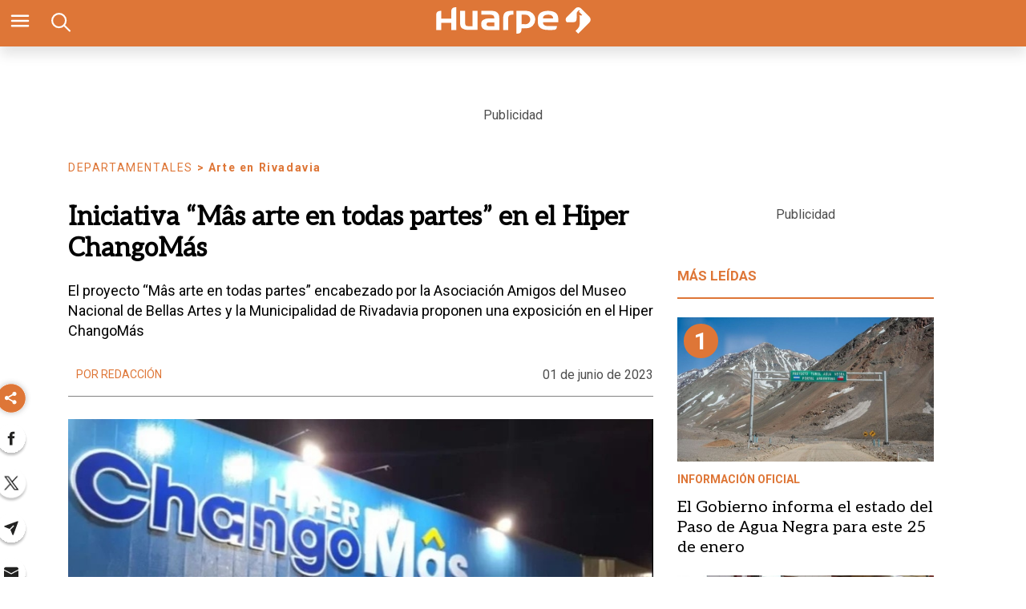

--- FILE ---
content_type: text/html; charset=utf-8
request_url: https://www.diariohuarpe.com/nota/iniciativa-mas-arte-en-todas-partes-en-el-hiper-changomas--20236111290
body_size: 31687
content:
<!doctype html><html lang="es"><head><script type="application/ld+json">{
            "@context": "http://schema.org",
            "@type": "Article",
            "name": "Iniciativa “Mâs arte en todas partes” en el Hiper ChangoMás ",
            "headline": "Iniciativa “Mâs arte en todas partes” en el Hiper ChangoMás ",
            "mainEntityOfPage": "https://www.diariohuarpe.com/nota/iniciativa-mas-arte-en-todas-partes-en-el-hiper-changomas--20236111290/amp",
            "description": "El proyecto &amp;ldquo;M&amp;acirc;s arte en todas partes&amp;rdquo; encabezado por la Asociaci&amp;oacute;n Amigos del Museo Nacional de Bellas Artes y la Municipalidad de Rivadavia proponen una exposici&amp;oacute;n en el Hiper ChangoM&amp;aacute;s",
            "dateModified": "2023-06-02T02:30:32.148Z",
            "datePublished": "2023-06-01T14:29:39.865Z",
            "url": "https://www.diariohuarpe.com/nota/iniciativa-mas-arte-en-todas-partes-en-el-hiper-changomas--20236111290",
            "articleBody": "Este jueves 1 de junio se llevar&aacute; a cabo en el Hiper ChangoM&aacute;s, de Rivadavia, una presentaci&oacute;n de arte guiada a las 16 horas. La Asociaci&oacute;n Amigos del Museo Nacional de Bellas Artes en conjunto con la Municipalidad de Rivadavia y la cadena de supermercados son&nbsp;los encargados de que este suceso arribe a la provincia de San Juan en su segunda edici&oacute;n a lo largo del pa&iacute;s.En di&aacute;logo con DIARIO HUARPE, Juan Casta&ntilde;ares, director de Cultura del municipio, explic&oacute; que \"el recorrido comenzar&aacute; con la exposici&oacute;n de los cuadros y habr&aacute; intervenciones art&iacute;sticas de m&uacute;sica y danza encabezadas por el ballet municipal y el coro de los talleres municipales de Rivadavia\". Adem&aacute;s apunt&oacute; que esto&nbsp;finalizar&aacute; con m&uacute;sica cl&aacute;sica en vivo en manos de violinistas de la provincia.La iniciativa propuesta pretende generar nuevos espacios de acceso al patrimonio cultural nacional en lugares de alta circulaci&oacute;n cotidiana como lo es un supermercado.&nbsp;La presentaci&oacute;n consta de 5 obras de autores nacionales distribuidas a lo largo de todo el establecimiento, entre las g&oacute;ndolas, contando cada una de un c&oacute;digo QR para conocer detalles de las mismas.A las 16 horas de este jueves comienza el recorrido guiado, llevado a cabo por los mismos empleados del Hiper ChangoM&aacute;s quienes fueron capacitados previamente para guiar y exponer sobre las obras ubicadas en el supermercado. Las obras permanecer&aacute;n all&iacute; para disfrutarlas hasta los &uacute;ltimos d&iacute;as del mes de Julio.DatoLa sucursal de Hiper ChangoM&aacute;s est&aacute; ubicada en Avenida Jos&eacute; Ignacio de la Roza 806 Oeste.",
            "InLanguage": "es_ES",
            "publisher": {
                "@type": "Organization",
                "name": "diariohuarpe",
                "url": "https://www.diariohuarpe.com",
                "sameAs": [],
                "logo": {
                    "@type": "ImageObject",
                    "url": "https://www.diariohuarpe.com/img/estructura/datos_huarpe_o_revert.png",
                    "width": 600,
                    "height": 60
                }
            },
            "author": {
            "@type": "Person",
            "name": "diariohuarpe",
            "url": "https://www.diariohuarpe.com",
            "logo": {
                "@type": "ImageObject",
                "url": "https://www.diariohuarpe.com/img/estructura/datos_huarpe_o_revert.png",
                "width": 600,
                "height": 60
            }
            },
            "image": [ {
                "@type": "ImageObject",
                "name": "",
                "url":"https://pxbcdn.diariohuarpe.com/huarpe/062023/1685629757819.jpg?cw=1200&ch=740",
                "width":1200,
                "height":740
                } 
            ]
        }</script><script async src="https://cdn.ampproject.org/v0.js"></script><script async custom-element="amp-analytics" src="https://cdn.ampproject.org/v0/amp-analytics-0.1.js"></script><link href="https://fonts.googleapis.com/css2?family=Aleo&amp;family=Merriweather&amp;family=Roboto+Slab:wght@300;700&amp;family=Roboto:wght@300;400;700&amp;display=swap" rel="stylesheet"><style amp-boilerplate>body{-webkit-animation:-amp-start 8s steps(1,end) 0s 1 normal both;-moz-animation:-amp-start 8s steps(1,end) 0s 1 normal both;-ms-animation:-amp-start 8s steps(1,end) 0s 1 normal both;animation:-amp-start 8s steps(1,end) 0s 1 normal both}@-webkit-keyframes -amp-start{from{visibility:hidden}to{visibility:visible}}@-moz-keyframes -amp-start{from{visibility:hidden}to{visibility:visible}}@-ms-keyframes -amp-start{from{visibility:hidden}to{visibility:visible}}@-o-keyframes -amp-start{from{visibility:hidden}to{visibility:visible}}@keyframes -amp-start{from{visibility:hidden}to{visibility:visible}}</style><noscript><style amp-boilerplate>body{-webkit-animation:none;-moz-animation:none;-ms-animation:none;animation:none}</style></noscript><script>window.marfeel=window.marfeel||{cmd:[]},window.marfeel.cmd.push(["compass",function(a){a.setPageVar("tipo","Nota"),a.setPageVar("key","Iniciativa “Mâs arte en todas partes” en el Hiper ChangoMás "),a.setPageVar("link","/nota/iniciativa-mas-arte-en-todas-partes-en-el-hiper-changomas--20236111290")}])</script><style amp-custom>abbr,address,article,aside,audio,b,blockquote,body,caption,cite,code,dd,del,dfn,div,dl,dt,em,fieldset,figure,footer,form,h1,h2,h3,h4,h5,h6,header,html,i,iframe,img,ins,kbd,label,legend,li,main,mark,menu,nav,object,ol,p,pre,q,samp,section,small,span,strong,sub,sup,table,tbody,td,tfoot,th,thead,time,tr,ul,var,video{margin:0;padding:0;border:0;outline:0;font-size:100%;vertical-align:baseline;background:rgba(0,0,0,0)}article,aside,details,figcaption,figure,footer,header,main,menu,nav,section,summary{display:block}*,::after,::before{-webkit-box-sizing:border-box;-moz-box-sizing:border-box;-ms-box-sizing:border-box;-o-box-sizing:border-box;box-sizing:border-box}img{max-width:100%;border-width:0;vertical-align:middle;-ms-interpolation-mode:bicubic}form{margin:0 0 1.5 0}form fieldset{margin-bottom:1.5;padding:0;border-width:0}form legend{display:block;width:100%;margin-bottom:3;padding:0;color:#4d4d4d;border:0;border-bottom:1px solid #bfbfbf;white-space:normal}form legend small{font-size:.6rem;color:#bfbfbf}form p{margin-bottom:.75}form ul{list-style-type:none;margin:0 0 1.5 0;padding:0}form br{display:none}button,input,label,select,textarea{border-radius:3px;vertical-align:baseline}button,input,select,textarea{font-family:Oswald,sans-serif;-webkit-box-sizing:border-box;-moz-box-sizing:border-box;-ms-box-sizing:border-box;box-sizing:border-box}label{display:inline-block;margin-bottom:.1875;font-weight:700;color:#4d4d4d;cursor:pointer}input,select,textarea{display:inline-block;vertical-align:middle;width:100%;padding:4px;margin-bottom:1.5;background-color:#fff;border:1px solid #bfbfbf;color:#4d4d4d;-webkit-appearance:none;-moz-appearance:none;appearance:none}input:hover,select:hover,textarea:hover{border-color:gray}.input-small{width:60px}.input-medium{width:150px}.input-big{width:300px}input[type=image]{width:auto;height:auto;padding:0;margin:3px 0;line-height:normal;cursor:pointer}input[type=checkbox],input[type=radio]{padding:0;margin:0 3px 0 0;line-height:normal;cursor:pointer;background-color:#fff}input[type=checkbox]:checked,input[type=radio]:checked{background-color:#bfbfbf;border-color:#fff;border-width:1px;box-shadow:0 0 0 1px #bfbfbf}input[type=radio]{border-radius:100%}label input[type=checkbox],label input[type=radio]{margin-right:15px}input[type=image]{border:0;-webkit-box-shadow:none;box-shadow:none}input[type=file]{width:auto;padding:initial;line-height:initial;border:initial;background-color:rgba(0,0,0,0);background-color:initial;-webkit-box-shadow:none;box-shadow:none}input[type=button],input[type=reset],input[type=submit]{width:auto;height:auto;cursor:pointer;overflow:visible}textarea{resize:vertical;overflow:auto;height:auto;overflow:auto;vertical-align:top}input[type=hidden]{display:none}input[disabled],input[readonly],select[disabled],select[readonly],textarea[disabled],textarea[readonly]{-webkit-opacity:.5;-moz-opacity:.5;opacity:.5;cursor:not-allowed}input:focus,textarea:focus{border-color:#1b75bb,40%;box-shadow:0 0 1px 1px #bfbfbf;outline:0}::-webkit-input-placeholder{font-size:.8rem}input:-moz-placeholder{font-size:.8rem}.form{font-size:1rem;width:100%;margin:0}.form__label{color:#000;display:block;position:relative;font-size:inherit;font-weight:400}.form__control{box-sizing:border-box;clear:both;font-size:inherit;position:relative;text-align:inherit;flex-grow:1}.form__input--checkbox,.form__input--date,.form__input--number,.form__input--radio,.form__input--text{font-size:inherit;margin:0}.form__textarea{resize:none;overflow:auto;font-size:inherit}.form__select{background:url(http://cdn1.iconfinder.com/data/icons/cc_mono_icon_set/blacks/16x16/br_down.png) no-repeat 99%;font-size:inherit}.form__option{font-size:inherit}.form__submit{background-color:#fff;border-color:#dbdbdb;border-width:1px;color:#363636;cursor:pointer;justify-content:center;padding-bottom:calc(.5em - 1px);padding-left:1em;padding-right:1em;padding-top:calc(.5em - 1px);text-align:center;border-radius:3px;white-space:nowrap}.form__field{margin-bottom:1rem}.form__field.is-grouped{display:flex;flex-wrap:wrap;justify-content:space-between}.form__field.is-grouped>.form__control{width:100%;flex-shrink:0}.form__field.has-addons{display:flex;justify-content:flex-start}.form__field.has-addons .form__control:first-child:not(:only-child),.form__field.has-addons .form__control:first-child:not(:only-child) .form__input--text{border-bottom-right-radius:0;border-top-right-radius:0;border:0}.form__field.has-addons .form__control:last-child:not(:only-child),.form__field.has-addons .form__control:last-child:not(:only-child) .form__submit{border-bottom-left-radius:0;border-top-left-radius:0;border-left:1px solid #ccc;flex-grow:0}.btn--brand,.btn--brand-color{display:inline-block;line-height:normal;color:#4d4d4d;text-align:center;vertical-align:middle;font-size:1rem;white-space:nowrap;background-color:rgba(0,0,0,0);border-top:1px solid currentcolor;border-right:1px solid currentcolor;border-bottom:2px solid currentcolor;border-left:1px solid currentcolor;cursor:pointer;margin:0;padding:8px 16px;border-radius:3px;-webkit-transition:all .3s ease-in;-moz-transition:all .3s ease-in;-ms-transition:all .3s ease-in;-o-transition:all .3s ease-in;transition:all .3s ease-in}.btn--brand-color:hover,.btn--brand:hover{text-decoration:none;color:#4d4d4d}.btn--brand-color:active,.btn--brand-color:focus,.btn--brand:active,.btn--brand:focus{outline:0}.btn--brand-color:visited,.btn--brand:visited{color:#4d4d4d}.btn--brand{color:#1b75bb}.btn--brand:hover{color:#1b75bb}.btn--brand:visited{color:#1b75bb}.btn--brand-color{background-color:#1b75bb;color:#fff;border-radius:4px;margin:15px 0}.btn--brand-color:hover{color:#fff}.btn--brand-color:visited{color:#fff}.btn--link{color:#1b75bb}.btn--link:hover{color:#1b75bb}.btn--link:visited{color:#1b75bb}.is-fullwidth{width:100%}.is-1by1,.is-square{padding-top:100%}.is-5by4{padding-top:80%}.is-4by3{padding-top:75%}.is-3by2{padding-top:66.6666%}.is-5by3{padding-top:60%}.is-16by9{padding-top:56.25%}.is-2by1{padding-top:50%}.is-3by1{padding-top:33.3333%}.is-4by5{padding-top:125%}.is-3by4{padding-top:133.3333%}.is-2by3{padding-top:150%}.is-3by5{padding-top:166.6666%}.is-9by16{padding-top:177.7777%}.is-1by2{padding-top:200%}.is-1by3{padding-top:300%}a{text-decoration:none;color:color-brand(color-brand);outline:0}a:visited{color:color-brand(color-brand)}a:hover{text-decoration:underline;color:color-brand(color-brand)}a:focus{outline:thin dotted;color:color-brand(color-brand)}a:active,a:hover{outline:0}h1,h2,h3,h4,h5,h6{margin:0;font-family:Oswald,sans-serif;font-weight:400;color:inherit;text-rendering:optimizelegibility}h1.altheader,h2.altheader,h3.altheader,h4.altheader,h5.altheader,h6.altheader{color:#4d4d4d;text-transform:uppercase;display:block}.h1,h1{margin-bottom:0;font-size:2.5rem;line-height:1.5}.h2,h2{margin-bottom:0;font-size:2.4rem;line-height:1.5}.h3,h3{margin-bottom:0;font-size:2.1rem;line-height:1.5}.h4,h4{margin-bottom:0;font-size:1.8rem;line-height:1.5}.h5,h5{margin-bottom:0;font-size:1.6rem;line-height:1.5}.h6,h6{margin-bottom:0;font-size:1.4rem;line-height:1.5}address,dl,ol,p,ul{margin-bottom:1.5;line-height:1.5}small{font-size:.6rem;color:#4d4d4d}ol,ul{margin:0 0 1.5 0;padding:0 0 0 60px}li ol,li ul{margin:0}blockquote{margin:0 0 1.5 0;padding-left:60px;border-left:2px solid #f2f2f2;font-family:Helvetica,Arial,sans-serif;font-style:normal}blockquote p{font-size:.8rem;color:#4d4d4d;font-style:italic;line-height:1.5}q{quotes:none;font-style:italic}blockquote p::after,blockquote p::before,q:after,q:before{content:""}cite{font-style:normal}dd,dl{margin-bottom:1.5}dt{font-weight:700}.dl-horizontal dt{float:left;clear:left;width:20.25%;text-align:right}.dl-horizontal dd{margin-left:22.78%}abbr[title]{border-bottom:1px dotted #f2f2f2;cursor:help}b,strong{font-weight:700}dfn{font-style:italic}ins{background-color:#fff;color:#4d4d4d;text-decoration:none}mark{background-color:#ff0;color:#4d4d4d}code,kbd,pre,samp{font-family:"Courier New",monospace;font-size:.8rem;line-height:1.5}code{background-color:#f5f2f0;padding:.1em .3em;border-radius:3px}pre{white-space:pre;white-space:pre-wrap;word-wrap:break-word}sub,sup{position:relative;font-size:.6rem;line-height:0;vertical-align:1.5}sup{top:-.5em}sub{bottom:-.25em}hr{clear:both;display:block;margin:1.5 0;padding:0;height:1px;border:0;border-top:1px solid #f2f2f2}.intro{font-weight:700}.font-x-small{font-size:.6rem}.font-small{font-size:.8rem}.font-normal{font-size:1rem}.font-big{font-size:1.5rem}.font-huge{font-size:2rem}.m-none{margin:0}.p-none{padding:0}.m-t-none{margin-top:0}.p-t-none{padding-top:0}.m-r-none{margin-right:0}.p-r-none{padding-right:0}.m-b-none{margin-bottom:0}.p-b-none{padding-bottom:0}.m-l-none{margin-left:0}.p-l-none{padding-left:0}.m-xxs{margin:.125rem}.p-xxs{padding:.125rem}.m-t-xxs{margin-top:.125rem}.p-t-xxs{padding-top:.125rem}.m-r-xxs{margin-right:.125rem}.p-r-xxs{padding-right:.125rem}.m-b-xxs{margin-bottom:.125rem}.p-b-xxs{padding-bottom:.125rem}.m-l-xxs{margin-left:.125rem}.p-l-xxs{padding-left:.125rem}.m-xs{margin:.25rem}.p-xs{padding:.25rem}.m-t-xs{margin-top:.25rem}.p-t-xs{padding-top:.25rem}.m-r-xs{margin-right:.25rem}.p-r-xs{padding-right:.25rem}.m-b-xs{margin-bottom:.25rem}.p-b-xs{padding-bottom:.25rem}.m-l-xs{margin-left:.25rem}.p-l-xs{padding-left:.25rem}.m-sm{margin:.5rem}.p-sm{padding:.5rem}.m-t-sm{margin-top:.5rem}.p-t-sm{padding-top:.5rem}.m-r-sm{margin-right:.5rem}.p-r-sm{padding-right:.5rem}.m-b-sm{margin-bottom:.5rem}.p-b-sm{padding-bottom:.5rem}.m-l-sm{margin-left:.5rem}.p-l-sm{padding-left:.5rem}.m-md{margin:1rem}.p-md{padding:1rem}.m-t-md{margin-top:1rem}.p-t-md{padding-top:1rem}.m-r-md{margin-right:1rem}.p-r-md{padding-right:1rem}.m-b-md{margin-bottom:1rem}.p-b-md{padding-bottom:1rem}.m-l-md{margin-left:1rem}.p-l-md{padding-left:1rem}.m-lg{margin:2rem}.p-lg{padding:2rem}.m-t-lg{margin-top:2rem}.p-t-lg{padding-top:2rem}.m-r-lg{margin-right:2rem}.p-r-lg{padding-right:2rem}.m-b-lg{margin-bottom:2rem}.p-b-lg{padding-bottom:2rem}.m-l-lg{margin-left:2rem}.p-l-lg{padding-left:2rem}.m-xl{margin:4rem}.p-xl{padding:4rem}.m-t-xl{margin-top:4rem}.p-t-xl{padding-top:4rem}.m-r-xl{margin-right:4rem}.p-r-xl{padding-right:4rem}.m-b-xl{margin-bottom:4rem}.p-b-xl{padding-bottom:4rem}.m-l-xl{margin-left:4rem}.p-l-xl{padding-left:4rem}.m-xxl{margin:8rem}.p-xxl{padding:8rem}.m-t-xxl{margin-top:8rem}.p-t-xxl{padding-top:8rem}.m-r-xxl{margin-right:8rem}.p-r-xxl{padding-right:8rem}.m-b-xxl{margin-bottom:8rem}.p-b-xxl{padding-bottom:8rem}.m-l-xxl{margin-left:8rem}.p-l-xxl{padding-left:8rem}.dropdown{display:inline-block;position:relative}.dropdown .dd-button{display:inline-block;border:1px solid gray;border-radius:4px;padding:10px 30px 10px 20px;background-color:#fff;cursor:pointer;white-space:nowrap}.dropdown .dd-input{display:none}.dropdown .dd-menu{position:absolute;top:100%;border:1px solid #ccc;border-radius:4px;padding:0;margin:2px 0 0 0;box-shadow:0 0 6px 0 rgba(0,0,0,.1);background-color:#fff;list-style-type:none}.dropdown .dd-input+.dd-menu{display:none}.dropdown .dd-input:checked+.dd-menu{display:block}.dropdown .dd-menu li{padding:10px 20px;cursor:pointer;white-space:nowrap}.dropdown .dd-menu li:hover{background-color:#f6f6f6}.dropdown .dd-menu li a{display:block;margin:-10px -20px;padding:10px 20px}.dropdown .dd-menu li.divider{padding:0;border-bottom:1px solid #ccc}.dropdown.dd-top .dd-menu{bottom:100%;top:initial}.dropdown.dd-right .dd-menu{right:0}.chevron:before{border-style:solid;border-width:2px 2px 0 0;content:"";display:inline-block;height:10px;left:2px;position:relative;top:5px;transform:rotate(-45deg);vertical-align:top;width:10px;border-color:#000}.chevron.right:before{left:0;transform:rotate(45deg)}.chevron.left:before{left:4px;transform:rotate(-135deg)}.chevron.bottom:before{top:0;transform:rotate(135deg)}.dropdown_list{position:relative;display:inline-block}.dropdown_list:hover .dropdown-content{display:block}.dropdown_list .dropbtn{background-color:#4caf50;color:#fff;padding:16px;font-size:16px;border:0}.dropdown_list .dropbtn:focus,.dropdown_list .dropbtn:hover{background-color:#3e8e41}.dropdown_list .dropdown-content{display:none;position:absolute;background-color:#f1f1f1;min-width:160px;box-shadow:0 8px 16px 0 rgba(0,0,0,.2);z-index:1}.dropdown_list .dropdown-content a{color:#000;padding:12px 16px;text-decoration:none;display:block}.dropdown_list .dropdown-content a:hover{background-color:#ddd}.dropdown_list_btn{position:relative;display:inline-block}.dropdown_list_btn .dropbtn{background-color:#4caf50;color:#fff;padding:16px;font-size:16px;border:0;cursor:pointer}.dropdown_list_btn .dropbtn:focus,.dropdown_list_btn .dropbtn:hover{background-color:#3e8e41}.dropdown_list_btn .dropdown-content{display:none;position:absolute;background-color:#f1f1f1;min-width:160px;box-shadow:0 8px 16px 0 rgba(0,0,0,.2);z-index:1}.dropdown_list_btn .dropdown-content a{color:#000;padding:12px 16px;text-decoration:none;display:block}.dropdown_list_btn .dropdown-content a:hover{background-color:#ddd}.dropup_list_btn{position:relative;display:inline-block}.dropup_list_btn .dropbtn{background-color:#4caf50;color:#fff;padding:16px;font-size:16px;border:0;cursor:pointer}.dropup_list_btn .dropbtn:focus,.dropup_list_btn .dropbtn:hover{background-color:#3e8e41}.dropup_list_btn .dropup-content{display:none;position:absolute;background-color:#f1f1f1;min-width:160px;box-shadow:0 8px 16px 0 rgba(0,0,0,.2);z-index:1;bottom:50px}.dropup_list_btn .dropup-content a{color:#000;padding:12px 16px;text-decoration:none;display:block}.dropup_list_btn .dropup-content a:hover{background-color:#ddd}.menu .closer,.menu input,.menu input:checked~.opener,.menu ul{display:none}.menu input:checked~.closer,.menu input:checked~ul{display:flex}.arrow{width:0;height:0;position:relative}.arrow__container{opacity:1;color:#fff;background-color:rgba(0,0,0,.07);width:50px;height:40px;position:absolute;right:0;top:0;z-index:99;display:flex;align-items:center;justify-content:center}.arrow--up{border-right:5px solid transparent;border-top:0 solid transparent;border-left:5px solid transparent;border-bottom:7px solid #84d087}.arrow--up .is-inverse{border-top-color:#f16b6b}.arrow--down{border-top:7px solid #f16b6b;border-left:5px solid transparent;border-right:5px solid transparent}.arrow--down .is-inverse{border-top-color:#84d087}.arrow--equal::after{content:"=";color:#36c;top:-10px;position:absolute}amp-img.contain img{object-fit:contain}amp-selector[role=tablist].tabs-with-selector{display:flex}amp-selector[role=tablist].tabs-with-selector [role=tab][selected]{outline:0;border-bottom:2px solid #1b75bb}amp-selector[role=tablist].tabs-with-selector{display:flex}amp-selector[role=tablist].tabs-with-selector [role=tab]{width:100%;text-align:center;padding:.5rem}amp-selector.tabpanels [role=tabpanel]{display:none;padding:2rem}amp-selector.tabpanels [role=tabpanel][selected]{outline:0;display:block}amp-selector[role=tablist] [role=tab][selected]+[role=tabpanel]{display:block}amp-social-share{width:22px;height:22px}amp-social-share.rounded{border-radius:8px;background-size:60%;background-color:#000429}amp-carousel{margin:15px 0}.is-fullwidth{width:100%}.is-1by1,.is-square{padding-top:100%}.is-5by4{padding-top:80%}.is-4by3{padding-top:75%}.is-3by2{padding-top:66.6666%}.is-5by3{padding-top:60%}.is-16by9{padding-top:56.25%}.is-2by1{padding-top:50%}.is-3by1{padding-top:33.3333%}.is-4by5{padding-top:125%}.is-3by4{padding-top:133.3333%}.is-2by3{padding-top:150%}.is-3by5{padding-top:166.6666%}.is-9by16{padding-top:177.7777%}.is-1by2{padding-top:200%}.is-1by3{padding-top:300%}.amp-form-submit-success{color:#5bb75b}.amp-form-submit-error{color:#da4f49}/*!
 * Hamburgers
 * @description Tasty CSS-animated hamburgers
 * @author Jonathan Suh @jonsuh
 * @site https://jonsuh.com/hamburgers
 * @link https://github.com/jonsuh/hamburgers
 */.hamburger{padding:0;display:inline-block;cursor:pointer;transition-property:opacity,filter;transition-duration:.15s;transition-timing-function:linear;font:inherit;color:inherit;text-transform:none;background-color:rgba(0,0,0,0);border:0;margin:0;overflow:visible}.hamburger-box{width:21px;height:16px;display:inline-block;position:relative}.hamburger-box:hover .hamburger-inner{background-color:#1b75bb}.hamburger-box:hover .hamburger-inner::after,.hamburger-box:hover .hamburger-inner::before{background-color:#1b75bb}.hamburger-inner{display:block;top:50%;margin-top:-1px}.hamburger-inner,.hamburger-inner::after,.hamburger-inner::before{width:21px;height:2px;background-color:#fff;border-radius:10px;position:absolute;transition-property:transform;transition-duration:.15s;transition-timing-function:ease}.hamburger-inner::after,.hamburger-inner::before{content:"";display:block}.hamburger-inner::before{top:-7px;width:21px}.hamburger-inner::after{bottom:-7px}.hamburger--squeeze .hamburger-inner{transition-duration:75ms;transition-timing-function:cubic-bezier(.55,.055,.675,.19)}.hamburger--squeeze .hamburger-inner::before{transition:top 75ms .12s ease,opacity 75ms ease}.hamburger--squeeze .hamburger-inner::after{transition:bottom 75ms .12s ease,transform 75ms cubic-bezier(.55,.055,.675,.19)}.hamburger--squeeze.is-active .hamburger-inner{transform:rotate(45deg);transition-delay:.12s;transition-timing-function:cubic-bezier(.215,.61,.355,1)}.hamburger--squeeze.is-active .hamburger-inner::before{top:0;opacity:0;transition:top 75ms ease,opacity 75ms .12s ease}.hamburger--squeeze.is-active .hamburger-inner::after{bottom:0;transform:rotate(-90deg);transition:bottom 75ms ease,transform 75ms .12s cubic-bezier(.215,.61,.355,1)}*{box-sizing:border-box}.columns{position:relative;display:-webkit-flex;align-items:flex-start;display:flex;-webkit-backface-visibility:hidden;backface-visibility:hidden;-webkit-flex-flow:row wrap;flex-flow:row wrap;width:100%}.nowrap{-webkit-flex-wrap:nowrap;flex-wrap:nowrap}.wrap-reverse{-webkit-flex-wrap:wrap-reverse;flex-wrap:wrap-reverse}.justify-start{-webkit-justify-content:flex-start;justify-content:flex-start}.justify-end{-webkit-justify-content:flex-end;justify-content:flex-end}.justify-center{-webkit-justify-content:center;justify-content:center}.justify-space{-webkit-justify-content:space-between;justify-content:space-between}.justify-around{-webkit-justify-content:space-around;justify-content:space-around}.reverse{-webkit-flex-direction:row-reverse;flex-direction:row-reverse}.vertical{-webkit-flex-direction:column;flex-direction:column;-webkit-flex-wrap:nowrap;flex-wrap:nowrap}.vertical.reverse{-webkit-flex-direction:column-reverse;flex-direction:column-reverse;-webkit-flex-wrap:nowrap;flex-wrap:nowrap}.align-top{-webkit-align-items:flex-start;align-items:flex-start;-webkit-align-self:flex-start;align-self:flex-start}.align-bottom{-webkit-align-items:flex-end;align-items:flex-end;-webkit-align-self:flex-end;align-self:flex-end}.align-center{-webkit-align-items:center;align-items:center;-webkit-align-self:center;align-self:center}.align-baseline{-webkit-align-items:baseline;align-items:baseline}.align-stretch{-webkit-align-items:stretch;align-items:stretch}[class*=" item"],[class^=item]{display:block;flex-basis:0;flex-shrink:0;flex-grow:1;align-items:flex-start;min-height:0;min-width:0}@media(min-width:64em){[class*=" item"],[class^=item]{padding:15px}}.item.flex{display:block;width:100%;flex-basis:100%;padding:0;margin:0}@media(min-width:64em){.item.flex{flex-basis:0;display:flex}}.item.is-body{flex-basis:100%;padding:18px 0}@media(min-width:64em){.item.is-body{padding:18px 10px;max-width:calc(100% - 320px);flex-basis:0}}.item.is-narrow{flex-basis:100%}@media(min-width:64em){.item.is-narrow{flex:none}}.item.is-narrow .box{padding:0;width:100%}@media(min-width:64em){.item.is-narrow .box{width:320px;margin:0 10px}}.item.clear{margin:0;padding:0}.item.is-1{flex-basis:100%}@media(min-width:64em){.item.is-1{flex:0 0 8.3333333333%}}.item.is-2{flex-basis:100%}@media(min-width:64em){.item.is-2{flex:0 0 16.6666666667%}}.item.is-3{flex-basis:100%}@media(min-width:64em){.item.is-3{flex:0 0 25%}}.item.is-4{flex-basis:100%}@media(min-width:64em){.item.is-4{flex:0 0 33.3333333333%}}.item.is-5{flex-basis:100%}@media(min-width:64em){.item.is-5{flex:0 0 41.6666666667%}}.item.is-6{flex-basis:100%}@media(min-width:64em){.item.is-6{flex:0 0 50%}}.item.is-7{flex-basis:100%}@media(min-width:64em){.item.is-7{flex:0 0 58.3333333333%}}.item.is-8{flex-basis:100%}@media(min-width:64em){.item.is-8{flex:0 0 66.6666666667%}}.item.is-9{flex-basis:100%}@media(min-width:64em){.item.is-9{flex:0 0 75%}}.item.is-10{flex-basis:100%}@media(min-width:64em){.item.is-10{flex:0 0 83.3333333333%}}.item.is-11{flex-basis:100%}@media(min-width:64em){.item.is-11{flex:0 0 91.6666666667%}}.item.is-12{flex-basis:100%}@media(min-width:64em){.item.is-12{flex:0 0 100%}}.has-margin-top-0{margin-top:0}.has-padding-top-0{padding-top:0}.has-margin-left-0{margin-left:0}.has-padding-left-0{padding-left:0}.has-margin-bottom-0{margin-bottom:0}.has-padding-bottom-0{padding-bottom:0}.has-margin-right-0{margin-right:0}.has-padding-right-0{padding-right:0}.tile{align-items:stretch;display:block;flex-basis:0;flex-grow:1;flex-shrink:1;min-height:min-content;min-height:-moz-min-content;flex-wrap:wrap}.tile.is-ancestor{margin-top:-15px}.tile.is-child{margin:0}.tile.is-parent{padding:15px}.tile.is-vertical{flex-direction:column}.tile>.tile.is-child:not(:last-child){margin-bottom:30px}@media(min-width:43.75em){.tile:not(.is-child){display:flex}.tile.is-1{flex:none;width:8.3333333333%}.tile.is-2{flex:none;width:16.6666666667%}.tile.is-3{flex:none;width:25%}.tile.is-4{flex:none;width:33.3333333333%}.tile.is-5{flex:none;width:41.6666666667%}.tile.is-6{flex:none;width:50%}.tile.is-7{flex:none;width:58.3333333333%}.tile.is-8{flex:none;width:66.6666666667%}.tile.is-9{flex:none;width:75%}.tile.is-10{flex:none;width:83.3333333333%}.tile.is-11{flex:none;width:91.6666666667%}.tile.is-12{flex:none;width:100%}}.nav__items{list-style:none;padding:0;margin:0;position:relative;background-color:rgba(0,0,0,0);text-align:center}.nav__item{position:relative;display:inline-block}.nav__item--link{position:relative;display:block;color:#d9d9d9;padding:10px 6px;z-index:2;text-decoration:none;font-size:13px;background-color:rgba(0,0,0,0);transition:background-color 250ms ease}.nav__item--link:focus,.nav__item--link:hover{background-color:rgba(0,0,0,0);color:#fff}.nav__item--dropeable{display:flex;flex-direction:column}.nav__item--dropeable .nav__item--droper{display:flex}.nav__item--dropeable .nav__item--link{flex-grow:1}.nav__item--dropeable:focus .nav__item--drop .nav__item--link,.nav__item--dropeable:focus-within .nav__item--drop .nav__item--link,.nav__item--dropeable:hover .nav__item--drop .nav__item--link{color:#000429}.nav__item--drop{left:0;top:100%;text-align:left;opacity:0;transform:translateY(-20px);height:1px;min-width:100%;transition:transform .2s ease-in-out,opacity .1s ease-out;overflow:hidden;z-index:1;background-color:#f3f3f3;border:1px solid #333;border-top:0}@media(min-width:64em){.nav__item--drop{position:absolute}}.nav__item--drop .nav__item--link{background-color:#f3f3f3;padding:7.5px 15px;white-space:nowrap;font-size:12px;line-height:16px;font-weight:400}.nav__item--drop .nav__item--link:focus,.nav__item--drop .nav__item--link:hover{background-color:#fff}.nav__item--drop:focus-within .nav__item--link{color:#000429}.nav__item--drop:focus-within,.nav__item--link:focus+.nav__item--drop,.nav__item:hover .nav__item--drop{opacity:1;transform:translateY(0);height:auto;z-index:1}html{background:#fff;font-size:16px;-webkit-overflow-scrolling:touch;-webkit-tap-highlight-color:transparent;-webkit-text-size-adjust:100%;-ms-text-size-adjust:100%}body{margin:0;padding:0;width:100%;background-color:rgba(0,0,0,0);font-family:Oswald,sans-serif;line-height:1.5;color:#4d4d4d}a{color:inherit;font-size:inherit;font-weight:inherit}a,button{outline:0}a:active,a:focus,a:hover,button:active,button:focus,button:hover{text-decoration:none}ul{padding:0;list-style:none}.icon{display:inline-block;stroke-width:0;stroke:currentColor;fill:currentColor;vertical-align:middle}.img--circle{border-radius:100%}.center{display:flex;justify-content:center;align-items:center}.centertext{text-align:center}section{display:block}.container{flex-grow:1;margin:0 auto;position:relative;width:100%;max-width:1200px;display:flex;flex-wrap:wrap;padding:0 10px}.container .preview-nota{max-width:500px;margin:auto}.modulo-position-0{padding-top:20px}.ul-social{margin:0}.ul-social__item{display:inline-block;margin:0 5px}.ul-social--sidebar{padding:15px}.ul-social.ul-social--footer{padding:0 0 0 15px;margin:0;width:auto;justify-content:end}@media(min-width:48em){.ul-social.ul-social--footer{width:100%}}.div-sticky{position:sticky;top:81px}.bloque-titulo{padding:10px 0;margin-bottom:15px}.bloque-titulo__container{text-transform:uppercase;color:#000;width:100%;position:relative;display:flex;border-bottom:2px solid #000429}.bloque-titulo__link{font-size:1.875rem;font-weight:800;line-height:1.4;color:#000429;margin:0}.zoom{transition:.1s}.zoom:hover{transform:scale(1.05)}.is-fullwidth{width:100%}.is-1by1,.is-square{padding-top:100%}.is-5by4{padding-top:80%}.is-4by3{padding-top:75%}.is-3by2{padding-top:66.6666%}.is-5by3{padding-top:60%}.is-16by9{padding-top:56.25%}.is-2by1{padding-top:50%}.is-3by1{padding-top:33.3333%}.is-4by5{padding-top:125%}.is-3by4{padding-top:133.3333%}.is-2by3{padding-top:150%}.is-3by5{padding-top:166.6666%}.is-9by16{padding-top:177.7777%}.is-1by2{padding-top:200%}.is-1by3{padding-top:300%}.header{background-color:#fff;position:sticky;width:100%;top:0;display:flex;flex-direction:column;z-index:999;background:#000429 0 0 no-repeat padding-box;box-shadow:0 10px 15px rgba(0,0,0,.1098039216);display:flex;padding:10px 0}.header .container{flex-wrap:nowrap;align-items:center}@media(min-width:76em){.header{height:auto}}.header .nav{display:none;width:auto}@media(min-width:64em){.header .nav{display:block}}.header .nav__link:hover{color:#1b75bb}.header__zone{margin:auto 0}.header__object{display:flex;align-items:center;justify-content:flex-end}.header__logo{width:180px;outline:0}.header__search{margin-left:auto}.header__search .form{display:none}.header__search__btn-mobile{background:0;border:0}@media(min-width:64em){.header__search{height:27px}}.header__search--mobile{transition:all .2s ease;margin-top:5px;background-color:#000429;z-index:0;height:0;margin:auto;width:100%;max-width:1200px;max-height:0;overflow:hidden}.header__search--mobile .form{display:flex;flex-direction:column;width:100%;padding:0 15px;margin-top:15px}.header__search--mobile .form__field{background-color:#fff}.header__search--mobile .form__input--text{border:0;font-size:.75rem;box-shadow:none;flex-grow:1;padding:0 10px;height:30px;color:#000}.header__search--mobile .form__input--text::-webkit-input-placeholder{font-size:.875rem;color:#000}.header__search--mobile .form__input--text:-moz-placeholder{font-size:.875rem;color:#000}.header__search--mobile .form__input--text::-moz-placeholder{font-size:.875rem;color:#000}.header__search--mobile .form__input--text:-ms-input-placeholder{font-size:.875rem;color:#000}.header__search--mobile .form__input--text:focus,.header__search--mobile .form__input--text:hover{color:#000}.header__search--mobile .form__submit{cursor:pointer;display:flex;align-items:center;justify-content:center;border-radius:none;height:100%;padding:2px;max-width:70px}.header__search--mobile .form__icon{fill:#000}.header__search--mobile.is-active{max-height:47px;height:100%}@keyframes fadeIn{99%{visibility:hidden}100%{visibility:visible}}.header__hamburger-container{background:rgba(0,0,0,0);border:0;margin-right:10px}@media(min-width:64em){.header__hamburger-container{display:none}}.header__menu-container{display:none}.header__menu-container .nav__items{flex-direction:row;justify-content:center}.header__menu-container .nav__items:last-child .nav__link{border-bottom:0}.header__menu-container .nav__link{color:#fff;letter-spacing:-.01em;font-size:1.125rem;font-weight:800;transition:.2s;border:0;z-index:1;padding:10px 30px}.header__menu-container .nav__link:focus,.header__menu-container .nav__link:hover{color:#1b75bb;outline:0}@media(min-width:76em){.header__menu-container{display:flex}}.header__float{position:fixed;display:none}@media(min-width:64em){.header__float{display:block;visibility:hidden}.header__float .header__logo{width:220px;height:51px;margin-bottom:10px}.header__float .left{align-items:center}}.form__field{margin:0}.ul-social{display:flex;width:100%;overflow:hidden;padding:10px 0;margin-top:15px;justify-content:center}.ul-social__item{width:40px;margin-left:0;margin-right:5px;height:40px;background-color:#000429;border-radius:3px}.ul-social__link{display:flex;align-items:center;justify-content:center;height:100%}.grid-container{display:grid;width:100%;max-width:1200px;padding:0 15px;margin:auto;grid-template-columns:1fr auto 1fr;grid-template-rows:auto;gap:0;grid-template-areas:"left center right"}.left{grid-area:left;position:relative;display:flex}@media(min-width:76em){.left{align-items:flex-end}}.center{grid-area:center}.search{padding:0;position:relative;height:25px;width:25px;margin:0 auto;text-align:center;border:0;background:rgba(0,0,0,0);margin-right:9px;cursor:pointer}.search__circle{position:absolute;top:0;width:14px;height:14px;border:2px solid #fff;border-radius:100px}.search__rectangle{position:absolute;right:-1px;bottom:7px;width:9px;transform:rotate(45deg);border:1.5px solid #fff;border-top-right-radius:12px;border-bottom-right-radius:12px}.search-lightbox__container{width:100%;height:100%;position:absolute;text-align:center}.search-lightbox__container-form{min-height:100%;padding:20px;background:rgba(0,0,0,.8);position:relative;display:flex;flex-direction:column;justify-content:center;align-items:center}.is-fullwidth{width:100%}.is-1by1,.is-square{padding-top:100%}.is-5by4{padding-top:80%}.is-4by3{padding-top:75%}.is-3by2{padding-top:66.6666%}.is-5by3{padding-top:60%}.is-16by9{padding-top:56.25%}.is-2by1{padding-top:50%}.is-3by1{padding-top:33.3333%}.is-4by5{padding-top:125%}.is-3by4{padding-top:133.3333%}.is-2by3{padding-top:150%}.is-3by5{padding-top:166.6666%}.is-9by16{padding-top:177.7777%}.is-1by2{padding-top:200%}.is-1by3{padding-top:300%}.footer{color:#fff}.footer__social{background-color:#000429;padding:20px 0}.footer__redes{display:flex;align-items:center;width:100%;margin-bottom:20px;flex-direction:column;text-align:center}.footer__redes .separador{margin:0 15px}@media(min-width:48em){.footer__redes{flex-direction:row}.footer__redes .ul-social{padding:0}.footer__redes .ul-social.ul-social--footer{margin:0;width:auto}}.footer__info{display:flex;justify-content:space-between;width:100%;flex-wrap:wrap}.footer__info a{width:100%}@media(min-width:48em){.footer__info a{width:auto}}.footer__info p{text-align:center}.footer__logo{display:flex;align-items:center;flex-wrap:wrap;justify-content:center;width:100%}.footer__logo span{margin-top:15px;width:100%;text-align:center;letter-spacing:1.2;font-weight:400}@media(min-width:48em){.footer__logo{height:57px;flex-wrap:nowrap;width:auto}.footer__logo span{width:auto;margin:0 0 0 8px}}.footer__icon{width:100%}.footer__mustang{display:flex;align-items:center;height:57px;width:100%;justify-content:center;text-align:center}.footer__mustang--img{margin-right:5px}.footer__mustang a{font-size:.75rem;letter-spacing:1.2;font-weight:400}@media(min-width:48em){.footer__mustang{width:auto}.footer__mustang a{font-size:.875rem}}.is-fullwidth{width:100%}.is-1by1,.is-square{padding-top:100%}.is-5by4{padding-top:80%}.is-4by3{padding-top:75%}.is-3by2{padding-top:66.6666%}.is-5by3{padding-top:60%}.is-16by9{padding-top:56.25%}.is-2by1{padding-top:50%}.is-3by1{padding-top:33.3333%}.is-4by5{padding-top:125%}.is-3by4{padding-top:133.3333%}.is-2by3{padding-top:150%}.is-3by5{padding-top:166.6666%}.is-9by16{padding-top:177.7777%}.is-1by2{padding-top:200%}.is-1by3{padding-top:300%}.nav{display:flex;text-align:left;margin:0 0 0 15px;width:100%}.nav__items{display:flex;width:100%}.nav__item{padding:0 5px;width:100%;text-align:left}.nav__item:last-child .nav__link{border-bottom:0}.nav__item--link{font-weight:700;text-transform:uppercase;color:#fff;padding:10px 7px}.nav__item--link .arrow__container{position:relative;display:inline-flex;width:auto;height:auto;margin-left:10px;right:5px;top:-1px}.nav__item--link .arrow__container .arrow--down{border-top-color:#fff;border-top-width:5px;border-left-width:4px;border-right-width:4px}.nav__item--drop{box-shadow:inset 0 6px 5px -5px rgba(0,0,0,.0045);border-top:solid 1px #5a5a5a;width:160px}.nav__item--drop .nav__item--link{color:#000;text-transform:capitalize}@media(min-width:64em){.nav__item{width:auto}}.nav__link{text-transform:uppercase;font-size:.875rem;position:relative;color:#fff;display:block;font-weight:700;text-align:left}.nav .arrow{border-top-color:#fff}.nav .arrow__container{background:0;width:auto;margin-right:20px}@media(min-width:64em){.nav .arrow__container{margin:0}}.nav .arrow--down{border-top-color:#fff}.is-fullwidth{width:100%}.is-1by1,.is-square{padding-top:100%}.is-5by4{padding-top:80%}.is-4by3{padding-top:75%}.is-3by2{padding-top:66.6666%}.is-5by3{padding-top:60%}.is-16by9{padding-top:56.25%}.is-2by1{padding-top:50%}.is-3by1{padding-top:33.3333%}.is-4by5{padding-top:125%}.is-3by4{padding-top:133.3333%}.is-2by3{padding-top:150%}.is-3by5{padding-top:166.6666%}.is-9by16{padding-top:177.7777%}.is-1by2{padding-top:200%}.is-1by3{padding-top:300%}.sidebar{width:80%;max-width:330px;height:100%;background-color:#000429}.sidebar__content{padding:0 15px}.sidebar__content .nav__items{flex-direction:column}.sidebar__content .nav__item{padding:5px}.sidebar__close{height:20px;width:20px;float:right;display:flex;align-items:center;position:relative;justify-content:center;background:rgba(0,0,0,0);border:2px solid #fff;border-radius:100%;margin:10px;cursor:pointer;z-index:2}.sidebar__footer{position:absolute;bottom:0;width:100%;padding-bottom:30px}.sidebar__texto{color:silver;font-size:.75rem;font-weight:400;text-align:center}.sidebar__copyright{text-align:center;color:#fff;position:absolute;bottom:0;width:100%}.close{cursor:pointer;position:relative;display:flex;align-items:center;justify-content:center;width:20px;height:20px}.close:after,.close:before{position:absolute;content:" ";height:12px;width:2px;background-color:#fff}.close:before{transform:rotate(45deg)}.close:after{transform:rotate(-45deg)}.is-fullwidth{width:100%}.is-1by1,.is-square{padding-top:100%}.is-5by4{padding-top:80%}.is-4by3{padding-top:75%}.is-3by2{padding-top:66.6666%}.is-5by3{padding-top:60%}.is-16by9{padding-top:56.25%}.is-2by1{padding-top:50%}.is-3by1{padding-top:33.3333%}.is-4by5{padding-top:125%}.is-3by4{padding-top:133.3333%}.is-2by3{padding-top:150%}.is-3by5{padding-top:166.6666%}.is-9by16{padding-top:177.7777%}.is-1by2{padding-top:200%}.is-1by3{padding-top:300%}.nota{display:flex;flex-direction:column;height:100%;position:relative}.nota__contador{font-size:1.875rem;width:43px;height:43px;display:flex;align-items:center;justify-content:center;font-weight:600;border-radius:100px;background-color:#de7637;color:#fff;position:absolute;top:8px;right:80%;left:8px;z-index:10}.nota__media{position:relative;background-size:contain;background-repeat:no-repeat;background-position:center;background-color:#fff}.nota__body{padding:10px;color:#fff;height:100%}.nota__volanta{font-size:.75rem;line-height:1;text-transform:uppercase;font-weight:800;color:#000429;margin-bottom:5px}.nota__volanta--text{color:#3579b8}.nota__titulo{position:relative}.nota__titulo-item{font-size:1.5rem;color:inherit;text-transform:uppercase;font-weight:600;font-family:Oswald,sans-serif;line-height:1.15;text-rendering:optimizelegibility;-webkit-font-smoothing:antialiased;-moz-osx-font-smoothing:grayscale;word-break:break-word;color:#000}.nota__introduccion{width:100%;overflow:hidden;font-size:.75rem;line-height:1.3em}.nota__clasificador{font-size:.625rem;text-transform:uppercase}.nota__clasificador svg{width:8px;height:8px;margin-right:8px;fill:#000}.nota__list{display:none;position:absolute;right:30px;top:-7px;margin:0;border-radius:2px;height:30px;background-color:#e8e8e8}.nota__list::before{content:"";position:absolute;right:-7px;top:8px;display:block;width:0;height:0;border:0 solid transparent;border-bottom-width:7px;border-top-width:7px;border-left:7px solid #e8e8e8}.nota__item{padding:5px}.nota .is-hover:hover{z-index:10;transform:scale(1.05)}.nota--gral .nota__media amp-img{border-bottom-left-radius:0;border-bottom-right-radius:0}.nota--gral .nota__titulo-item{font-size:1.3125rem;line-height:1.15}@media(min-width:48em){.nota--gral .nota__titulo-item{font-size:1.3125rem;line-height:1.15;display:-webkit-box;-webkit-line-clamp:6;-webkit-box-orient:vertical;overflow:hidden}}.nota--gral .nota__clasificador{font-size:.625rem;text-transform:uppercase}.nota--degrade{cursor:pointer}.nota--degrade .nota__degrade{position:absolute;top:0;left:0;right:0;bottom:0;z-index:3}.nota--degrade .nota__volanta{margin-top:auto;margin-bottom:10px;color:#1b75bb}.nota--degrade .nota__titulo-item{font-size:1.75rem;color:#fff;line-height:1;font-weight:800}@media(min-width:48em){.nota--degrade .nota__introduccion{font-size:1rem}}.nota--degrade .nota__body{display:flex;flex-direction:column;text-align:end;position:absolute;bottom:0;z-index:2;padding:15px;color:#fff;width:100%;background:linear-gradient(to bottom,rgba(24,29,51,0) 0,#181d33 100%)}.nota--degrade .nota__clasificador{color:#fff}.nota--degrade .nota__clasificador svg{fill:#fff}.nota--full{cursor:pointer}.nota--full:hover .nota__media amp-img{opacity:0}.nota--full .nota__media{background-color:#181d33;background-image:none}.nota--full .nota__media amp-img{filter:grayscale(100%);mix-blend-mode:luminosity;opacity:.8}.nota--full .nota__degrade{position:absolute;top:0;left:0;right:0;bottom:0;z-index:3}.nota--full .nota__body{background-color:rgba(0,0,0,0)}.nota--full .nota__titulo{margin-bottom:10px}.nota--full .nota__titulo-item{font-size:1.75rem;color:#fff;line-height:1;font-weight:800}.nota--full .nota__introduccion{text-align:center}@media(min-width:48em){.nota--full .nota__introduccion{font-size:1rem}}.nota--full .nota__body{position:absolute;bottom:0;z-index:2;padding:15px;color:#fff;width:100%;display:flex;flex-direction:column;margin:auto;height:100%;justify-content:center}.nota--full .nota__clasificador{color:#fff}.nota--full .nota__clasificador svg{fill:#fff}.nota--full .nota__button{background-color:#1b75bb;color:#fff;display:inline-block;padding:6px 12px;margin-bottom:0;font-size:.875rem;line-height:1.42857143;text-align:center;white-space:nowrap;vertical-align:middle;border-radius:4px;margin-right:auto;font-weight:800}.nota--linea{flex-direction:row}@media(min-width:48em){.nota--linea{max-height:130px}}.nota--linea .nota__media{border-bottom:unset;flex-basis:32%;overflow:hidden;order:2}.nota--linea .nota__media amp-img{border-top-right-radius:0;border-bottom-right-radius:0}.nota--linea .nota__body{padding:0 10px;flex-basis:68%;display:flex;flex-direction:column;justify-content:center;position:relative;order:1;height:initial}.nota--linea .nota__titulo-item{font-size:1rem;line-height:1.15;display:-webkit-box;-webkit-line-clamp:3;-webkit-box-orient:vertical;overflow:hidden}.nota--linea .nota__volanta{font-size:.75rem;line-height:1.3;display:-webkit-box;-webkit-line-clamp:1;-webkit-box-orient:vertical;overflow:hidden;margin-bottom:5px;position:unset}@media(min-width:64em){.nota--linea .nota__titulo-item{font-size:1.1875rem;line-height:1.15;display:-webkit-box;-webkit-line-clamp:4;-webkit-box-orient:vertical;overflow:hidden}}.nota--linea.invertida .nota__media{order:1}.nota--linea.invertida .nota__body{order:2}.nota--invertida{display:flex;flex-direction:column}.nota--invertida .nota__media{order:2;background-color:#fff}.nota--invertida .nota__body{order:1}.is-fullwidth{width:100%}.is-1by1,.is-square{padding-top:100%}.is-5by4{padding-top:80%}.is-4by3{padding-top:75%}.is-3by2{padding-top:66.6666%}.is-5by3{padding-top:60%}.is-16by9{padding-top:56.25%}.is-2by1{padding-top:50%}.is-3by1{padding-top:33.3333%}.is-4by5{padding-top:125%}.is-3by4{padding-top:133.3333%}.is-2by3{padding-top:150%}.is-3by5{padding-top:166.6666%}.is-9by16{padding-top:177.7777%}.is-1by2{padding-top:200%}.is-1by3{padding-top:300%}.container-spot{max-width:970px;width:100%;margin:auto;padding:30px 0;text-align:center}.container-spot .mediakit{display:flex;flex-wrap:wrap;align-items:center;justify-content:center;flex-direction:column}.container-spot .mediakit p{font-size:1.125rem;width:100%;text-align:center}.container-spot .mediakit p span{font-size:1rem}.container-spot .mediakit.ocupado{border:1px dashed red}.container-spot .mediakit.ocupado p{color:red}.container-spot .mediakit.libre{border:1px dashed green}.container-spot .mediakit.libre p{color:green}.container-spot.AMP_Zocalo{max-width:100%;padding:0;z-index:10}.container-spot.AMP_P1{padding-bottom:0}.box .container-spot{padding-top:0}amp-sticky-ad{padding:0}.anuncio_previo{top:0;position:relative;padding:0;background:#fff;height:100vh;text-align:center;align-items:center;flex-direction:column}.anuncio_previo.container-spot{max-width:100%;align-items:center;justify-content:center}.anuncio_previo button{display:flex;flex-direction:column;align-items:center;cursor:pointer;position:relative;top:5px;width:100%;background:rgba(0,0,0,0);border:0;margin:20px 0}.anuncio_previo button span{font-family:Oswald,sans-serif;background:#1b75bb;font-size:18px;text-transform:uppercase;margin-bottom:10px;color:#fff;padding:17px 8px;line-height:0;border-radius:6px;margin-bottom:50px}.anuncio_previo .ad_amp{display:flex;justify-content:center;align-items:center;height:100vh}.is-fullwidth{width:100%}.is-1by1,.is-square{padding-top:100%}.is-5by4{padding-top:80%}.is-4by3{padding-top:75%}.is-3by2{padding-top:66.6666%}.is-5by3{padding-top:60%}.is-16by9{padding-top:56.25%}.is-2by1{padding-top:50%}.is-3by1{padding-top:33.3333%}.is-4by5{padding-top:125%}.is-3by4{padding-top:133.3333%}.is-2by3{padding-top:150%}.is-3by5{padding-top:166.6666%}.is-9by16{padding-top:177.7777%}.is-1by2{padding-top:200%}.is-1by3{padding-top:300%}*{font-family:Roboto,sans-serif}ol{color:#000}.notapage__container{position:relative}.notapage__container .articulo__socialBar{display:none}.notapage__container .articulo__socialBar .social-list{display:flex}.notapage__container .articulo__socialBar .container__social{height:100%}.notapage__container .articulo__socialBar .social-item{margin-right:18px;display:flex;align-items:center;justify-content:center;width:50px;height:42px;border-radius:50px}.notapage__container .articulo__socialBar amp-social-share{background-image:none;background-color:rgba(0,0,0,0);height:auto;width:auto}@media(min-width:64em){.notapage__container .articulo__socialBar{display:block;position:absolute;height:100%;top:366px;left:-1px}.notapage__container .articulo__socialBar .social-list{flex-direction:column;position:sticky;top:115px}.notapage__container .articulo__socialBar .social-item{margin:0 0 14px 0}}@media(min-width:76em){.notapage__container .articulo__socialBar{left:-56px}}.notapage__container .articulo__socialBar{max-height:90%}.notapage__container .articulo__socialBar .container__social{height:100%;width:20px;padding-top:8px}.notapage__container .social__mobile{height:100%;position:fixed;right:44px;top:-200px;z-index:100}@media(min-width:48em){.notapage__container .social__mobile{top:210px;right:65px}}.notapage__container .social__bar{position:fixed;margin-left:-7px;bottom:0}.notapage__container .social__bar .redes{display:none;top:-260px;position:absolute;padding-bottom:0;margin-top:33px}.notapage__container .social__bar .redes.active{display:block}.notapage__container .social__bar--link{display:flex;align-items:center;justify-content:center;width:56px;height:56px;border:0;background:0;padding:0;margin-top:80px;margin-left:-7px}.notapage__container .social__bar .social-item{display:flex;align-items:center;justify-content:center;width:42px;height:42px;margin-bottom:22px}.notapage__container .social__bar amp-social-share{background-image:none;background-color:rgba(0,0,0,0);height:auto;width:auto}@media(min-width:64em){.notapage__container .social__bar{display:none}}.news-amp-body{margin-top:30px}.subtitulo{font-size:22px;color:#000}.gallery_carousel{padding-bottom:22px}.listaCuerpo{list-style:disc;padding:0 25px}.intertitulo{color:#de7637;font-family:Aleo;padding:0 0 25px;font-size:22px;line-height:28px}.link-amp,.linkTipo{color:#246490;text-decoration:underline}.linkTipo{padding:10px 0}.taboola-container{margin:50px auto 0;max-width:1123px;padding:0 21px 0 21px}.nota_editor{background-color:#0f2c40;border-radius:8px;padding:20px;margin:20px 0}.nota_editor .cabecera{display:flex;justify-content:space-between;align-items:center;height:50px}.nota_editor .titulo>p{padding:0;font-size:17px;font-weight:700;color:#fff;font-family:Aleo}.nota_editor .aviso>p{color:#fff;background-color:#de7637;border-radius:40px;text-align:center;color:#fff;text-transform:uppercase;font-size:10px;font-weight:800;padding:5px 12px 5px 12px;display:inline-block;margin:10px 0;margin-right:10px;letter-spacing:.1rem}.nota_editor .texto{font-family:Roboto,sans-serif;color:#fff;font-size:17px;font-weight:500;line-height:25px;padding-top:15px}.notapage{background-color:#fff}@media(min-width:320px){.notapage .news-amp-attachment amp-carousel .amp-carousel-button{top:80px}}@media(min-width:375px){.notapage .news-amp-attachment amp-carousel .amp-carousel-button{top:95px}}@media(min-width:425px){.notapage .news-amp-attachment{max-height:280px}.notapage .news-amp-attachment amp-carousel .amp-carousel-button{top:115px}}@media(min-width:48em){.notapage .news-amp-attachment{max-height:450px}.notapage .news-amp-attachment amp-carousel .amp-carousel-button{top:200px}}@media(min-width:64em){.notapage .news-amp-attachment{max-height:400px}.notapage .news-amp-attachment amp-carousel .amp-carousel-button{top:165px}}@media(min-width:76em){.notapage .news-amp-attachment{max-height:444px}.notapage .news-amp-attachment amp-carousel .amp-carousel-button{top:215px}}.notapage p{font-weight:400;font-size:17px;line-height:25px;color:#000;margin-bottom:30px}.notapage blockquote{border-left:unset;position:relative;padding-top:40px;padding-left:10px}.notapage blockquote>p>strong{font-weight:400;letter-spacing:0;text-transform:none}.notapage__container{margin:102px auto 0;max-width:1190px;padding:0 25px}.notapage .intro{font-weight:400;font-size:16px;line-height:22px}.notapage .autor_cita{display:block;text-align:right;color:#de7637;font-style:Aleo;font-weight:700;font-size:19px}.notapage .link-nota-propia{margin:0 0 30px}.notapage .link-nota-propia__propia{display:flex}.notapage .link-nota-propia__titulo{border-bottom:2px solid #d3d3d3;margin-bottom:39px}.notapage .link-nota-propia__titulo>p{font-family:Roboto;font-size:17px;font-style:normal;font-weight:700;line-height:25px;letter-spacing:0;text-align:left;color:#de7637;border-bottom-width:2px;border-bottom-style:solid;border-bottom-color:#de7637;display:inline-block;margin:0 0 -2px 0;padding:14px 3px}.notapage .link-nota-propia__media{padding-left:0}.notapage .link-nota-propia__volanta>a>span{font-family:Roboto;font-size:14px;font-style:normal;font-weight:600;line-height:15px;letter-spacing:0;text-align:left;color:#de7637;text-transform:uppercase}.notapage .link-nota-propia__titulo-item{font-size:20px;font-style:normal;line-height:24px;letter-spacing:0;text-align:left;padding-top:3px}.notapage .link-nota-propia__titulo-item>a{font-family:Aleo}.notapage .link-nota-propia__body{margin-left:14px;display:flex;flex-direction:column;justify-content:center}@media(min-width:48em){.notapage .link-nota-propia__titulo-item{-webkit-line-clamp:unset}}@media(min-width:64em){.notapage .link-nota-propia__body{margin-left:0}}.notapage__mas-leidas.mobile{margin-bottom:30px}.notapage__mas-leidas.item.is-4{max-width:350px}.notapage__mas-leidas .tablet{display:none}.notapage__mas-leidas .banner amp-ad{margin:auto}@media(min-width:48em){.notapage__mas-leidas{margin-top:25px}.notapage__mas-leidas .tablet{display:block}.notapage__mas-leidas .mobile{display:none}.notapage .intro{font-size:16px;line-height:22px}}@media(min-width:64em){.notapage__mas-leidas{margin-top:25px}.notapage .intro{font-size:16px;line-height:22px;padding:0 0 30px}}@media(min-width:88em){.notapage__mas-leidas{margin-top:15px}}.comentarios__titulo{font-family:Roboto;font-size:17px;font-style:normal;font-weight:700;line-height:25px;letter-spacing:0;text-align:left;color:#de7637;border-bottom:2px solid #d3d3d3;margin-bottom:39px}.comentarios__titulo>span{border-bottom-width:2px;border-bottom-style:solid;border-bottom-color:#de7637;display:inline-block;margin:0 0 -2px 0;padding:14px 3px}.ultimas-noticias .titulo-naranja{font-weight:700;font-size:24px;line-height:25px;color:#de7637;border-bottom:2px solid #de7637;padding:0 0 14px;text-transform:uppercase;max-width:235px;margin-bottom:10px}.ultimas-noticias .grid{display:grid;grid-template-columns:1fr}@media(min-width:48em){.ultimas-noticias .grid{grid-template-columns:1fr 1fr 1fr;gap:10px;row-gap:10px}}@media(min-width:64em){.ultimas-noticias .grid{gap:20px;row-gap:20px}}.ultimas-noticias .nota{display:block;margin-bottom:25px}.ultimas-noticias .nota .media{margin-bottom:15px}.ultimas-noticias .nota .data .volanta{margin-bottom:5px}.ultimas-noticias .nota .data .volanta a span{color:#de7637;font-size:.875rem}.ultimas-noticias .nota .titulo h2{background:rgba(0,0,0,0);display:block;display:-webkit-box;max-height:6rem;font-size:1.25rem;line-height:1.2;-webkit-box-orient:vertical;overflow:hidden;font-family:Aleo,serif;color:#000}.articulo__epigrafe{color:#de7637;text-align:right;font-style:italic;margin-top:10px;margin-right:3px}.epigrafe_mustang{font-style:italic;font-size:16px;color:#de7637}.epigrafe_mustang>p{padding-top:10px;color:#de7637}.volanta{font-weight:700;font-size:.875rem;line-height:16.41px;font-family:Roboto,sans-serif;letter-spacing:.1rem;color:#de7637}.volanta>a{font-weight:400;font-family:Roboto,sans-serif;letter-spacing:.1rem;color:#de7637;text-transform:uppercase}.nota-titulo{font-family:Aleo;font-size:22px;font-weight:700;line-height:26px;padding:35px 0 20px;color:#000}@media(min-width:48em){.nota-titulo{line-height:39px}}.citaAutor p{text-align:right;font-style:italic;font-size:17px;padding-top:20px}.citaAutor span{color:#de7637}.citaAutor>p:first-of-type::before{content:url(/img/estructura/Comillas.svg);font-size:6.25rem;position:absolute;left:10px;top:15px}.autorDebajo>strong,.citaAutor{font-style:normal;font-weight:700;font-size:19px;line-height:22px;text-align:right;letter-spacing:.05em}.cont_autor{border-bottom:.5px solid #838383;margin-bottom:28px}.autor{display:flex;flex-direction:column;margin-bottom:14px}.date{margin-left:10px}.img-n-name-container{display:flex;align-items:center}.nombre{font-size:14px;font-weight:400;line-height:25px;margin-left:10px;font-family:Roboto,sans-serif;color:#de7637}.nombre>a{font-weight:600;color:#000;font-family:Roboto,sans-serif;color:#de7637}.autor-cont{display:flex;align-items:center}.fecha{font-size:14px;font-weight:500;color:#000;margin-top:11px}.tags{padding:0 0 20px}.tags>ul>li{background-color:#de7637;border-radius:40px;text-align:center;color:#fff;text-transform:uppercase;padding:10px 25px;display:inline-block;margin:10px 0;margin-right:10px}.tags>ul>li a{font-family:Aleo;font-size:10px;font-weight:600;letter-spacing:.1rem}.item-12{padding:22.27px 0 0}.mas_leidas__titulo{font-weight:700;font-size:17px;line-height:25px;color:#de7637;border-bottom:2px solid #de7637;padding:0 0 14px;text-transform:uppercase}.mas_leidas amp-carousel .amp-carousel-button{background-color:#de7637;top:33%}@media(max-width:362px){.mas_leidas amp-carousel .mas_leidas .mobile .item .nota .nota__body .nota__titulo .nota__titulo-item{font-size:17px}}.nota__body{padding:0 0 22px}.nota__volanta{font-size:14px;font-weight:700;line-height:25px;padding:10px 0 10px;margin:0;color:#de7637}.nota__volanta>a>span{font-family:Roboto}.nota__titulo>h2{font-weight:400;font-size:20px;line-height:25px}.nota__titulo-item>a{text-transform:initial;display:flex;font-family:Aleo}.nota__introduccion{display:none}@media(min-width:48em){.intertitulo{font-size:25px}.taboola-container{padding:0 21px 0 21px}.nota-titulo{font-size:39px}.autor{display:flex;justify-content:space-between;align-items:center;margin-bottom:14px;flex-direction:row}.nota{flex-direction:row;width:100%}.nota__body,.nota__media{width:50%}.nota__body{padding:0 28px 0}.nota__volanta{padding:0 0 10px}.citaAutor>p{font-size:19px}.fecha{margin-top:0}.tags{padding:0 0 20px}}@media(min-width:64em){.nota-titulo{font-size:32px}.intertitulo{font-size:28px;padding:0 0 30px}.notapage .intro{font-size:18px;line-height:25px;margin-bottom:0}.nota{flex-direction:column;width:unset}.nota__body,.nota__media{width:unset}.nota__body{padding:10px 0 0}}@media(min-width:88em){.taboola-container{padding:0 35px 0 21px}.detail-body-amp{margin-top:30px}.item-12{padding:22.27px 10px 0}}.r_newsletter{margin:20px 0;background-color:#0f2c40;display:flex;flex-direction:column;align-items:center;color:#fff;justify-content:space-between;padding:30px;text-align:center}.r_newsletter .title{font-size:30px;margin-bottom:15px}@media(min-width:48em){.r_newsletter .title{font-size:35px}}@media(min-width:64em){.r_newsletter .title{font-size:40px}}.r_newsletter .subtitle{margin-bottom:15px;max-width:265px}.r_newsletter button,.r_newsletter input{-webkit-border-top-right-radius:120px;-webkit-border-bottom-right-radius:120px;-webkit-border-bottom-left-radius:120px;-webkit-border-top-left-radius:120px;-moz-border-radius-topright:120px;-moz-border-radius-bottomright:120px;-moz-border-radius-bottomleft:120px;-moz-border-radius-topleft:120px;border-top-right-radius:120px;border-bottom-right-radius:120px;border-bottom-left-radius:120px;border-top-left-radius:120px;-webkit-background-clip:padding-box;-moz-background-clip:padding;background-clip:padding-box}.r_newsletter input{font-size:1rem;margin-bottom:15px;padding:5px 15px}.r_newsletter button{background-color:#de7637;color:#fff;font-size:1rem;margin-bottom:15px;padding:5px 15px;font-size:.875rem;width:100%;line-height:1.8;border:0;cursor:pointer}.r_newsletter button:hover{background:#bf632c}.video-wrapper{position:relative}.is-fullwidth{width:100%}.is-1by1,.is-square{padding-top:100%}.is-5by4{padding-top:80%}.is-4by3{padding-top:75%}.is-3by2{padding-top:66.6666%}.is-5by3{padding-top:60%}.is-16by9{padding-top:56.25%}.is-2by1{padding-top:50%}.is-3by1{padding-top:33.3333%}.is-4by5{padding-top:125%}.is-3by4{padding-top:133.3333%}.is-2by3{padding-top:150%}.is-3by5{padding-top:166.6666%}.is-9by16{padding-top:177.7777%}.is-1by2{padding-top:200%}.is-1by3{padding-top:300%}.header{z-index:10;background-color:#de7637;position:fixed;top:0;left:0;z-index:100;height:58px}.header #sidebar-controls .open-sidebar{background:0;color:inherit;border:0;padding:0;font:inherit;cursor:pointer;outline:inherit}.header #sidebar-controls .close-sidebar{background:0;color:inherit;border:0;padding:0;font:inherit;cursor:pointer;outline:inherit;display:none}.header #sidebar-controls.active .close-sidebar{display:block}.header #sidebar-controls.active .open-sidebar{display:none}.header .desktop{display:none}.header__navbar-item{color:#fff;font-size:.75rem;padding:0 10px}.header__main{display:flex;height:100%;align-items:center}.header__logo{display:inherit;justify-content:center;padding-bottom:0;flex-basis:70%}.header__submenu{display:none}.header__info{display:flex;padding-bottom:0;flex-basis:15%}.header__clima{display:none;justify-content:space-between;align-items:center;background-color:#de640a;border-radius:20px;padding:0 25px}.header__busqueda{display:none}.header__login{display:flex;justify-content:flex-end;align-items:center;padding-bottom:0;flex-basis:15%;padding-right:8px}.header__login .user-logged{border-radius:50px;background:#fff;width:38px;height:38px;display:none;justify-content:center;align-items:center;cursor:pointer}.header__login .user-logged span{color:#de7637;font-family:Roboto;font-size:20px;font-weight:600}.header__login .user-unlogged-desk{display:none}.header__login .user-unlogged-desk .login-btn,.header__login .user-unlogged-desk .register-btn{display:flex;height:38px;padding:15px;align-items:center;border-radius:100px;border:1px solid #fff;width:120px;justify-content:center}.header__login .user-unlogged-desk .login-btn .btn,.header__login .user-unlogged-desk .register-btn .btn{color:#fff;font-family:Roboto;font-weight:700;font-size:13px;line-height:12px;letter-spacing:1.3px}.header__login .user-unlogged-desk .register-btn{background-color:#fff;margin-left:15px}.header__login .user-unlogged-desk .register-btn .btn{color:#de640a}@media(min-width:1024px){.header__login .user-unlogged{display:none}.header__login .user-unlogged-desk{display:flex}}.header .login-box{position:absolute;right:10px;top:55px;z-index:1;display:none;background:#de640a;border-radius:10px;width:187px;height:120px;flex-direction:column;row-gap:15px;justify-content:center;align-items:center;box-shadow:0 4px 10px 0 rgba(0,0,0,.25)}.header .login-box .triangle{position:absolute;top:-13px;right:0}.header .login-box .login-btn,.header .login-box .register-btn{display:flex;height:38px;padding:15px;align-items:center;border-radius:100px;border:1px solid #fff;width:120px;justify-content:center}.header .login-box .login-btn .btn,.header .login-box .register-btn .btn{color:#fff;font-family:Roboto;font-weight:700;font-size:13px;line-height:12px;letter-spacing:1.3px}.header .login-box .register-btn{background-color:#fff}.header .login-box .register-btn .btn{color:#de640a}.header .login-box.active{display:flex}.header .login-box.logged{background-color:#fff;align-items:start;height:108px;top:53px}.header .login-box.logged .login-btn,.header .login-box.logged .register-btn{width:auto}.header .login-box.logged .login-btn .btn{color:#de7637}.header .login-box.logged .register-btn{display:flex;align-items:center;column-gap:5px}.header .login-box.logged .btn{font-size:18px}@media(min-width:1024px){.header .login-box.unlogged{display:none}}.header__iconBusqueda{width:24px;height:32px;margin-right:10px}.header__clima .icon{width:23px;height:35px;color:#fff;margin-right:10px}.header__clima>a>p{color:#fff}.header__button{border:0;cursor:pointer;background-color:#de7637}.header__buscador{display:flex;margin:0 3px}.header__buscador form{display:flex}.header__buscador-button{border:0;background:0;outline:0}.header__buscador-button .icon-buscador{vertical-align:bottom}.header__buscador-input{display:none}.header__buscador:focus-within .header__buscador-button{padding:0}.header__buscador:focus-within .header__buscador-button .icon-buscador{display:none}.header__buscador:focus-within .header__buscador-input{display:block;border:0;border-radius:20.5px;width:232px;height:36px;background-color:#de640a;color:#fff;font-size:16px;padding:9px 14px}.header__buscador:focus-within+.header__clima{display:none}.header__buscador:focus-within .header__iconBusqueda{display:none}.header__buscador:focus-within ::placeholder{color:#fff;opacity:1}.header__buscador:focus-within input[type=search]::-ms-clear{display:none;width:0;height:0}.header__buscador:focus-within input[type=search]::-ms-reveal{display:none;width:0;height:0}.header__buscador:focus-within input[type=search]::-webkit-search-cancel-button,.header__buscador:focus-within input[type=search]::-webkit-search-decoration,.header__buscador:focus-within input[type=search]::-webkit-search-results-button,.header__buscador:focus-within input[type=search]::-webkit-search-results-decoration{display:none}.header.isNegocios{background-color:#0f2c40}.header.isNegocios .header__button{background-color:#0f2c40}.header.isNegocios .header__logo amp-img{max-width:220px}.header.isNegocios .navbar .navbar-menu,.header.isNegocios .navbar .navbar-menu .menu-mobile .cont_opciones{background-color:#0f2c40}.header.isNegocios .logo .logo_custom{height:31px}.header.isDeportes{background-color:#6eb2e2}.header.isDeportes .header__button{background-color:#6eb2e2}.header.isDeportes .navbar .navbar-menu,.header.isDeportes .navbar .navbar-menu .menu-mobile .cont_opciones{background-color:#6eb2e2}.header.isDeportes .isDeportesLogo{max-width:218px}@media(min-width:48em){.header.isDeportes .isDeportesLogo{max-width:273px}}@media(min-width:48em){.header .desktop{display:flex}.header__logo{flex-basis:10%}.header__busqueda,.header__clima{display:flex}.header__climaYbusqueda-wrapper{display:flex;flex-direction:row;justify-content:end;margin-right:0;padding-left:5px}.header__info{justify-content:unset;align-items:center}.header__buscador{margin-right:0}.header__buscador-input{max-width:150px}.header.isNegocios .logo .logo_custom{height:40px}}@media(min-width:64em){.header__info,.header__logo{padding:0}.header__login{padding:0 8px 0 0}.header__climaYbusqueda-wrapper{padding-left:5px}.header__info{justify-content:flex-start;align-items:center}.header__buscador{padding-left:0}.header__buscador-input{max-width:unset;font-family:roboto}.header.isNegocios .header__logo amp-img{max-width:273px}}@media(min-width:88em){.header{height:102px}.header__info,.header__login,.header__logo{padding-top:0}.header__info{justify-content:unset}.header__submenu{display:flex;justify-content:center;margin-bottom:10px;text-transform:uppercase}.header .menu li{display:inline;justify-content:space-between;margin:0 5px;color:#ffc396;font-size:.75rem}.header .desktopHamburguer__menu>div{height:calc(100vh - 184px)}.header__buscador{padding-left:0}.header__climaYbusqueda-wrapper{padding-left:0}.header .desktopHamburguer__hamburguer{left:119px}}@media(min-width:1920px){.header .desktopHamburguer__hamburguer{left:349px}}@media(min-width:88em){.mobileHamburguer__hamburguer{top:19px}}.hamburger_wrapper{padding:0 10px 0 10px;z-index:10}#hamburger{width:30px;height:45px;position:relative;cursor:pointer;outline:0}.is-fullwidth{width:100%}.is-1by1,.is-square{padding-top:100%}.is-5by4{padding-top:80%}.is-4by3{padding-top:75%}.is-3by2{padding-top:66.6666%}.is-5by3{padding-top:60%}.is-16by9{padding-top:56.25%}.is-2by1{padding-top:50%}.is-3by1{padding-top:33.3333%}.is-4by5{padding-top:125%}.is-3by4{padding-top:133.3333%}.is-2by3{padding-top:150%}.is-3by5{padding-top:166.6666%}.is-9by16{padding-top:177.7777%}.is-1by2{padding-top:200%}.is-1by3{padding-top:300%}.footer__naranja-container{display:flex;flex-direction:column-reverse;background-color:#de7637;padding:50px 0}.footer__naranja-container__lista-1-desktop,.footer__naranja-container__lista-2-desktop{display:none}.footer__naranja-container__lista-container-mobile{display:flex;flex-direction:column;text-align:center}.footer__naranja-container__lista-container-mobile>ul>li{padding:10px 0}.footer__naranja-container__logos{flex-direction:column-reverse;text-align:center;padding-top:35px}.footer__naranja-container__logo1,.footer__naranja-container__logo2{max-width:160px;margin-bottom:20px}.footer__azul-container{background-color:#0f2c40;padding:20px 0 10px 0}.footer__azul-container__logo-container{text-align:center;padding:20px 0 10px}.footer__azul-container__grupo_huarpe{width:215px}.footer__azul-container__lista-container{display:flex;text-align:center;justify-content:center;padding:0 0 20px}.footer__azul-container__lista>li{padding:0 10px;border-right:1px solid #fff;text-align:center;display:inline-block;color:#fff}.footer__azul-container__lista>li:last-child{border-right:unset}.footer__azul-container p{color:#fff;text-align:center;font-size:.875rem}.footer__azul-container__line{display:block}.footer__azul-container__mustang{text-align:center}.footer__azul-container__mustang a{color:#fff;font-size:.75rem}.footer__azul-container__mustang a img{width:30px}@media(min-width:48em){.footer__naranja-container{flex-direction:row;justify-content:space-evenly;align-items:center}.footer__naranja-container__lista-container-mobile{display:none}.footer__naranja-container__lista-1-desktop,.footer__naranja-container__lista-2-desktop{display:flex;flex-direction:column;text-align:left}.footer__naranja-container__lista-1-desktop>li,.footer__naranja-container__lista-2-desktop>li{padding:5px 0}.footer__naranja-container .footer__naranja-container__logos{padding-top:0}.footer__azul-container__copyright{display:flex;justify-content:center;padding-top:5px}.footer__azul-container__lista-container{padding:0}}.is-fullwidth{width:100%}.is-1by1,.is-square{padding-top:100%}.is-5by4{padding-top:80%}.is-4by3{padding-top:75%}.is-3by2{padding-top:66.6666%}.is-5by3{padding-top:60%}.is-16by9{padding-top:56.25%}.is-2by1{padding-top:50%}.is-3by1{padding-top:33.3333%}.is-4by5{padding-top:125%}.is-3by4{padding-top:133.3333%}.is-2by3{padding-top:150%}.is-3by5{padding-top:166.6666%}.is-9by16{padding-top:177.7777%}.is-1by2{padding-top:200%}.is-1by3{padding-top:300%}[class*=amphtml-sidebar-mask]{background:rgba(0,0,0,0)}.clubYedicion{color:#fff;font-weight:700;padding-bottom:15px;min-width:165px;font-size:13px;border-bottom:1px solid}.redes{display:flex;justify-content:center;gap:0 30px;margin-top:44px;padding-bottom:50px}.boton,.boton__clima,.boton__menu,.boton__search{background-color:#fff;width:52px;height:52px;border-radius:25px;display:flex;align-items:center;justify-content:center;text-align:center}.boton__climaLarge{position:absolute;background-color:#de7637;border-radius:25px;height:51px;width:180px;top:20px;left:72px;display:flex;align-items:center;justify-content:center;box-shadow:0 4px 4px rgba(0,0,0,.25)}.boton__climaLarge.isDeportes{background-color:#fff}.boton__text{font-family:Roboto;font-style:normal;font-weight:700;font-size:18px;line-height:25px;color:#fff;letter-spacing:.1em}.boton__text.isDeportes{color:#6eb2e2}.boton__clima{position:absolute;top:20px;left:170px;z-index:1}.boton__search{position:absolute;top:20px;right:20px;z-index:1}.boton__menu{position:absolute;top:20px;left:10px}.icon{width:25px;height:25px;color:#de7637}.icon.isDeportes{color:#6eb2e2}.amp-sidebar-mask{background:rgba(0,0,0,0);margin-top:50px}.secciones{margin-top:80px;position:relative;display:flex;justify-content:center}.menu{display:flex;justify-content:center;flex-direction:column;row-gap:1em;flex-wrap:wrap;padding-top:45px;row-gap:15px;column-gap:26px;max-width:754px;text-align:center}.menu li{color:#fff;font-weight:700;padding-bottom:15px;min-width:165px;font-size:16px;border-bottom:1px solid;display:flex;justify-content:center}.menu li amp-img{margin-right:6px}.menu li a:hover{color:#7a3707}.menu__tablet{display:grid;grid-template-columns:1fr 1fr 1fr}.amp-sidebar{max-width:100vw;background-color:#de7637;height:calc(100vh - 57px);top:57px}.amp-sidebar.isNegocios{background-color:#0f2c40}.amp-sidebar.isDeportes{background-color:#6eb2e2}.amp-sidebar__searchbox{margin:100px 0}.amp-sidebar__form{padding:0 10px;display:flex;flex-direction:column;align-items:center}.amp-sidebar__input{color:#fff;background:#fff;box-shadow:inset 0 4px 4px rgba(0,0,0,.1)}.amp-sidebar__btn-search{width:105px;height:33px;background:#de640a;border-radius:25.5px;border-style:none;color:#fff;margin-top:32px;font-family:Roboto;font-style:normal;font-weight:700;font-size:13px;line-height:25px;letter-spacing:.1em}.amp-sidebar .icon-clima{width:35px;height:35px;fill:#fff}.amp-sidebar .anchor-clima{display:flex;justify-content:center}.amp-sidebar__clima{margin-top:50px;padding:50px 0 0 0}.amp-sidebar__clima .item-12{width:100%;padding:0 10px}.amp-sidebar__clima .weather-cont{display:flex;justify-content:space-between;margin:0 25px;text-align:center;border-top:2px solid #fff;padding-top:13px}.amp-sidebar__clima .alert{background-color:#ffeb00;border-radius:30px;font-size:14px;padding:10px;display:flex;align-items:center;width:80%;margin:auto}.amp-sidebar__clima .alert__link{display:flex;justify-content:center}.amp-sidebar__clima .alert a{width:100%}.amp-sidebar__clima .alert a .icon{width:25px;height:25px;margin-right:10px;color:#000;float:left}.amp-sidebar__clima .alert a span{color:#000;font-size:14px;line-height:25px}.amp-sidebar__clima .dia{font-family:roboto;font-weight:700;font-size:16px;line-height:25px;letter-spacing:.1em;color:#fff;text-transform:capitalize}.amp-sidebar__clima .temperatura{font-weight:500;line-height:25px;letter-spacing:.1em;color:#fff}.amp-sidebar__clima .ahora{text-align:center;font-size:16px;color:#fff;margin-top:31px;font-weight:900;letter-spacing:.1em}.amp-sidebar__clima .temp{display:flex;justify-content:space-around;text-align:center;font-size:24px;font-weight:700;line-height:25px;letter-spacing:.1rem;align-items:center;color:#fff;width:130px;padding:9px 0 14px}.amp-sidebar__clima .temp .icon{width:60px;height:60px;margin-right:10px}.amp-sidebar__clima .proximo .icon{width:30px;height:30px}.amp-sidebar__header{display:flex;justify-content:space-around;margin-top:22px}.amp-sidebar__close{background:rgba(0,0,0,0);border:0;cursor:pointer;z-index:2}.amp-sidebar__desktop-close{top:17px;right:17px;display:none;position:absolute;border:0;background:rgba(0,0,0,0);cursor:pointer;z-index:2}.amp-sidebar__secciones{position:absolute;background-color:#de7637;border-radius:25px;height:52px;width:281px;left:-141px;top:20px;display:flex;align-items:center;justify-content:flex-end;box-shadow:0 1px 4px 2px rgba(0,0,0,.25)}.amp-sidebar__secciones.isDeportesSecciones{background-color:#fff}.amp-sidebar__secciones.isDeportesSecciones p{color:#6eb2e2}.amp-sidebar__secciones-clima{position:absolute;background-color:#de7637;border-radius:20.5px;height:41px;width:283px;left:-147px;display:flex;align-items:center;justify-content:center;box-shadow:0 1px 4px 2px rgba(0,0,0,.25)}.amp-sidebar__seccionesP{font-family:Roboto;font-style:normal;font-weight:600;font-size:18px;line-height:18px;color:#fff;padding-right:24px}.amp-sidebar__login{display:flex;justify-content:flex-end;align-items:center;padding-bottom:0;margin-right:10px}.amp-sidebar__iconBusqueda{width:28px;height:35px;fill:#fff;margin-right:10px}.amp-sidebar__button{border:0;cursor:pointer;background-color:#de7637}.amp-sidebar__buscador{display:flex;margin-right:23px;margin-bottom:10px}.amp-sidebar__buscador form{display:flex}.amp-sidebar__buscador-button{border:0;background:0;outline:0}.amp-sidebar__buscador-button .icon-buscador{vertical-align:bottom}.amp-sidebar__buscador-input{display:none}.amp-sidebar__buscador:focus-within .sidebar-amp__buscador-button{padding:0}.amp-sidebar__buscador:focus-within .sidebar-amp__buscador-button .icon-buscador{display:none}.amp-sidebar__buscador:focus-within .sidebar-amp__buscador-input{display:block;border:2px solid #fff;border-radius:4px;width:232px;height:36px;background-color:rgba(0,0,0,0);color:#fff;font-size:16px;padding:9px 14px}.amp-sidebar__buscador:focus-within .sidebar-amp__clima{display:none}.amp-sidebar__buscador:focus-within .sidebar-amp__iconBusqueda{display:none}.amp-sidebar__buscador:focus-within ::placeholder{color:#fff;opacity:1}.amp-sidebar__buscador:focus-within input[type=search]::-ms-clear{display:none;width:0;height:0}.amp-sidebar__buscador:focus-within input[type=search]::-ms-reveal{display:none;width:0;height:0}.amp-sidebar__buscador:focus-within input[type=search]::-webkit-search-cancel-button,.amp-sidebar__buscador:focus-within input[type=search]::-webkit-search-decoration,.amp-sidebar__buscador:focus-within input[type=search]::-webkit-search-results-button,.amp-sidebar__buscador:focus-within input[type=search]::-webkit-search-results-decoration{display:none}@media(min-width:48em){.amp-sidebar .secciones{margin-top:5px}.amp-sidebar .amp-sidebar__close{display:none}.amp-sidebar .amp-sidebar__desktop-close{display:flex}.amp-sidebar__buscador{padding-left:18px}.amp-sidebar__buscador-input{max-width:unset}.amp-sidebar__contenedorNaranja{display:none}}@media(min-width:64em){.amp-sidebar .menu{display:flex;align-items:center;display:grid;grid-template-columns:repeat(4,1fr);grid-gap:10px;grid-column-gap:26px;max-width:754px;text-align:left;padding-top:79px}.amp-sidebar .menu li{justify-content:flex-start}.amp-sidebar .menu li:nth-child(11n){grid-column:3/5;max-width:165px}.amp-sidebar .redes{display:flex;justify-content:center;gap:50px;margin-top:44px}.amp-sidebar .secciones{position:relative;display:flex;justify-content:center}.amp-sidebar__buscador{padding-left:18px}.amp-sidebar__buscador-input{max-width:unset}.amp-sidebar__contenedorNaranja{display:none}}@media(min-width:88em){.amp-sidebar__buscador{padding-left:0}.amp-sidebar__climaYbusqueda-wrapper{padding-left:0}}@media(min-width:375px){.boton__clima{left:200px}.amp-sidebar__secciones{width:300px}.boton__search{right:30px}.boton__climaLarge{width:225px;left:82px}}@media(min-width:425px){.amp-sidebar__secciones{width:300px}.boton__clima{left:218px}.boton__search{right:40px}.boton__climaLarge{left:100px}}@media(min-width:48em){.amp-sidebar{box-shadow:0 4px 4px rgba(0,0,0,.25)}.amp-sidebar>ul{padding:46px 0 0 0}.boton__clima,.boton__search{display:none}.amp-sidebar__secciones{display:none}}@media(min-width:64em){.amp-sidebar{width:100vw;height:434px;box-shadow:0 4px 4px rgba(0,0,0,.25)}.amp-sidebar>ul{padding:62px 0 0 0}}@media(min-width:88em){.amp-sidebar{box-shadow:0 4px 4px rgba(0,0,0,.25)}}.te-puede-interesar__titulo-container{border-bottom:2px solid #d3d3d3;text-align:left;font-size:17px;font-weight:700;line-height:25px;letter-spacing:0}.te-puede-interesar__titulo-container>span{color:#de7637;border-bottom-width:2px;border-bottom-style:solid;border-bottom-color:#de7637;display:inline-block;margin:0 0 -2px 0;padding:14px 3px}.te-puede-interesar article{display:flex;flex-direction:row;min-height:127px;position:relative;width:100%}.te-puede-interesar__nota-subcontainer{padding:20px 0}.te-puede-interesar__nota-subcontainer:last-child{border-bottom:0}.te-puede-interesar .nota__media{width:50%}.te-puede-interesar .nota__body{width:50%;padding:0 0 0 12px}.te-puede-interesar .nota__volanta{font-family:Aleo;font-size:14px;font-weight:700;line-height:25px;padding:0;color:#de7637}.te-puede-interesar .nota__titulo>h2>a{font-size:16px;font-family:Aleo}@media(min-width:48em){.te-puede-interesar__titulo-container>p{padding-bottom:30px}.te-puede-interesar article{display:flex;height:100%;position:relative;width:unset;padding:10px;padding:10px 10px 16px 0}.te-puede-interesar .nota__titulo>h2>a{font-size:20px;font-family:Aleo}.te-puede-interesar .item.is-3{flex-basis:25%}.te-puede-interesar .nota__media{width:100%}.te-puede-interesar .nota__body{width:100%;align-self:center;padding:10px 0 0 30px}.te-puede-interesar__nota-subcontainer{border-bottom:0;padding:20px 0}.te-puede-interesar__titulo-container>p{padding-left:10px;padding-bottom:0}}</style><link rel="preconnect" href="https://fonts.gstatic.com"><link href="https://fonts.googleapis.com/css2?family=Aleo&amp;family=Merriweather&amp;family=Roboto+Slab:wght@300;700&amp;family=Roboto:wght@300;400;700&amp;display=swap" rel="stylesheet"><meta charset="utf-8"><script custom-element="marfeel" type="text/javascript" class="borrarScript">!function(){"use strict";function i(e){var t=!(1<arguments.length&&void 0!==arguments[1])||arguments[1],c=document.createElement("script");c.src=e,t?c.type="module":(c.async=!0,c.type="text/javascript",c.setAttribute("nomodule",""));var n=document.getElementsByTagName("script")[0];n.parentNode.insertBefore(c,n)}!function(e,t){!function(e,t,c){var n,a,o;c.accountId=t,null!==(n=e.marfeel)&&void 0!==n||(e.marfeel={}),null!==(a=(o=e.marfeel).cmd)&&void 0!==a||(o.cmd=[]),e.marfeel.config=c;var r="https://sdk.mrf.io/statics";i("".concat(r,"/marfeel-sdk.js?id=").concat(t),!0),i("".concat(r,"/marfeel-sdk.es5.js?id=").concat(t),!1)}(e,9721,2<arguments.length&&void 0!==arguments[2]?arguments[2]:{})}(window,9721,{})}()</script><title>Iniciativa &#x201C;M&#xE2;s arte en todas partes&#x201D; en el Hiper ChangoM&#xE1;s</title><meta name="robots" content="index, follow, max-snippet:-1, max-image-preview:large, max-video-preview:-1"><meta name="viewport" content="width=device-width,minimum-scale=1,initial-scale=1"><meta itemprop="hash:nota" content><link rel="canonical" href="https://www.diariohuarpe.com/nota/iniciativa-mas-arte-en-todas-partes-en-el-hiper-changomas--20236111290"><meta itemprop="url" content="https://www.diariohuarpe.com/nota/iniciativa-mas-arte-en-todas-partes-en-el-hiper-changomas--20236111290"><meta name="description" content="El proyecto &amp;ldquo;M&amp;acirc;s arte en todas partes&amp;rdquo; encabezado por la Asociaci&amp;oacute;n Amigos del Museo Nacional de Bellas Artes y la Municipalidad de Rivadavia proponen una exposici&amp;oacute;n en el Hiper ChangoM&amp;aacute;s"><meta property="description" content="El proyecto &amp;ldquo;M&amp;acirc;s arte en todas partes&amp;rdquo; encabezado por la Asociaci&amp;oacute;n Amigos del Museo Nacional de Bellas Artes y la Municipalidad de Rivadavia proponen una exposici&amp;oacute;n en el Hiper ChangoM&amp;aacute;s"><meta itemprop="datePublished" content="2023-06-01T14:29:39.865Z"><meta itemprop="dateModified" content="2023-06-02T02:30:32.148Z"><meta name="twitter:description" content="El proyecto &amp;ldquo;M&amp;acirc;s arte en todas partes&amp;rdquo; encabezado por la Asociaci&amp;oacute;n Amigos del Museo Nacional de Bellas Artes y la Municipalidad de Rivadavia proponen una exposici&amp;oacute;n en el Hiper ChangoM&amp;aacute;s"><meta name="twitter:card" content="summary_large_image"><meta name="twitter:site" content="@DiarioHuarpeCom"><meta name="twitter:creator" content="@DiarioHuarpeCom"><meta name="twitter:image" content="https://pxbcdn.diariohuarpe.com/huarpe/062023/1685629757819.jpg"><meta property="og:url" content="https://www.diariohuarpe.com/nota/iniciativa-mas-arte-en-todas-partes-en-el-hiper-changomas--20236111290"><meta property="og:type" content="article"><meta property="og:description" content="El proyecto &amp;ldquo;M&amp;acirc;s arte en todas partes&amp;rdquo; encabezado por la Asociaci&amp;oacute;n Amigos del Museo Nacional de Bellas Artes y la Municipalidad de Rivadavia proponen una exposici&amp;oacute;n en el Hiper ChangoM&amp;aacute;s"><meta property="og:image" content="https://pxbcdn.diariohuarpe.com/huarpe/062023/1685629757819.jpg"><meta property="og:image:width" content="600"><meta property="og:image:height" content="315"><meta property="og:site_name" content="Diario Huarpe"><meta property="og:title" content="Conoc&#xE9; sobre qu&#xE9; trata la propuesta &#x201C;M&#xE2;s arte en todas partes&#x201D; en San Juan"><meta itemprop="name" content="Conoc&#xE9; sobre qu&#xE9; trata la propuesta &#x201C;M&#xE2;s arte en todas partes&#x201D; en San Juan"><meta name="twitter:title" content="Conoc&#xE9; sobre qu&#xE9; trata la propuesta &#x201C;M&#xE2;s arte en todas partes&#x201D; en San Juan"><meta name="geo.region" content="AR-J"><meta name="geo.placename" content="San Juan"><meta name="geo.position" content="-31.530229;-68.556748"><meta name="ICBM" content="-31.530229, -68.556748"><meta property="fb:pages" content="130259190347711"><meta property="taboola-author" content="Diario Huarpe"><script async custom-element="amp-ad" src="https://cdn.ampproject.org/v0/amp-ad-0.1.js"></script><script async custom-element="amp-sticky-ad" src="https://cdn.ampproject.org/v0/amp-sticky-ad-1.0.js"></script><script async custom-element="amp-social-share" src="https://cdn.ampproject.org/v0/amp-social-share-0.1.js"></script><script async custom-element="amp-sidebar" src="https://cdn.ampproject.org/v0/amp-sidebar-0.1.js"></script><script async custom-element="amp-form" src="https://cdn.ampproject.org/v0/amp-form-0.1.js"></script><script async custom-element="amp-carousel" src="https://cdn.ampproject.org/v0/amp-carousel-0.1.js"></script><script type="text/javascript" src="/js/jquery-2.1.0.min.ed9cc40.js"></script><script type="text/javascript">PPP_VIDEOJS_JS="https://pubads.g.doubleclick.net/gampad/ads?iu=/21753329716/Video&description_url=[placeholder]&env=vp&impl=s&correlator=&tfcd=0&npa=0&gdfp_req=1&output=vast&sz=400x300|640x480&ciu_szs=300x250,320x50,320x100,336x280,728x90&unviewed_position_start=1"</script><script async src="https://www.googletagservices.com/tag/js/gpt.js"></script><script type="text/javascript" src="/js/lazysizes.28bad1f.js"></script><script type="text/javascript" src="/js/jquery-2.1.0.min.ed9cc40.js"></script><script type="text/javascript" src="/js/gpt.41868ec.js"></script><script type="text/javascript" src="/js/functions_notapage.2b99089.js"></script></head><body><amp-analytics type="googleanalytics"><script type="application/json">{  
                "vars": {
                    "account": "UA-20540362-3"
                }, 
                "extraUrlParams": {
                    "cd1": "64788b0c72240000150fa2b2",
                    "cd2": "“Mâs arte en todas partes” llega al Hiper ChangoMás de San Juan este jueves",
                    "cd3": "Sol Manzano",
                    "cd4": "2023-06-01 11:29:00",
                    "cd5": "departamentales",,
                    "cd6": "empty"
                },
                "triggers": {
                    "trackPageview": {
                        "on": "visible",
                        "request": "pageview"
                    } 
                }
            }</script></amp-analytics><amp-analytics type="googleanalytics" config="https://amp.analytics-debugger.com/ga4.json" data-credentials="include"><script type="application/json">{
                "vars": {
                    "GA4_MEASUREMENT_ID": "G-KPC815GE0M",
                    "GA4_ENDPOINT_HOSTNAME": "www.google-analytics.com",
                    "DEFAULT_PAGEVIEW_ENABLED": true,
                    "GOOGLE_CONSENT_ENABLED": false,
                    "WEBVITALS_TRACKING": false,
                    "PERFORMANCE_TIMING_TRACKING": false
                }
                ,"extraUrlParams": {
                    "ep.dimension1": "64788b0c72240000150fa2b2",
                    "ep.dimension2": "“Mâs arte en todas partes” llega al Hiper ChangoMás de San Juan este jueves",
                    "ep.dimension3": "Sol Manzano",
                    "ep.dimension4": "2023-06-01 11:29:00",
                    "ep.dimension5": "departamentales",
                    "ep.dimension6": "empty"
                }
            }</script></amp-analytics><header class="header"><div class="header__main colums"><div class="header__info item-3"><div class="hamburger_wrapper"><span id="sidebar-controls"><button class="open-sidebar" on="tap:sidebar1.open,sidebar-controls.toggleClass(class=&apos;active&apos;)"><svg id="hamburguer-svg" width="30" height="30" viewbox="0 0 24 24" fill="none" xmlns="http://www.w3.org/2000/svg"><path d="M20.05 11H3.95C3.42533 11 3 11.4253 3 11.95V12.05C3 12.5747 3.42533 13 3.95 13H20.05C20.5747 13 21 12.5747 21 12.05V11.95C21 11.4253 20.5747 11 20.05 11Z" fill="white"/><path d="M20.05 16H3.95C3.42533 16 3 16.4253 3 16.95V17.05C3 17.5747 3.42533 18 3.95 18H20.05C20.5747 18 21 17.5747 21 17.05V16.95C21 16.4253 20.5747 16 20.05 16Z" fill="white"/><path d="M20.05 6H3.95C3.42533 6 3 6.42533 3 6.95V7.05C3 7.57467 3.42533 8 3.95 8H20.05C20.5747 8 21 7.57467 21 7.05V6.95C21 6.42533 20.5747 6 20.05 6Z" fill="white"/></svg></button> <button class="close-sidebar" on="tap:sidebar1.close,sidebar-controls.toggleClass(class=&apos;active&apos;)"><svg width="19" height="19" viewbox="0 0 19 19" fill="none" xmlns="http://www.w3.org/2000/svg"><path d="M1.14691 1.14685C1.46336 0.830491 1.89251 0.652771 2.33997 0.652771C2.78744 0.652771 3.21658 0.830491 3.53303 1.14685L9.50003 7.11385L15.467 1.14685C15.7853 0.839456 16.2116 0.669366 16.654 0.673211C17.0965 0.677055 17.5197 0.854528 17.8326 1.1674C18.1455 1.48028 18.3229 1.90353 18.3268 2.34598C18.3306 2.78844 18.1605 3.21471 17.8532 3.53297L11.8862 9.49997L17.8532 15.467C18.1605 15.7852 18.3306 16.2115 18.3268 16.654C18.3229 17.0964 18.1455 17.5197 17.8326 17.8325C17.5197 18.1454 17.0965 18.3229 16.654 18.3267C16.2116 18.3306 15.7853 18.1605 15.467 17.8531L9.50003 11.8861L3.53303 17.8531C3.21477 18.1605 2.7885 18.3306 2.34604 18.3267C1.90359 18.3229 1.48034 18.1454 1.16747 17.8325C0.854589 17.5197 0.677117 17.0964 0.673272 16.654C0.669427 16.2115 0.839517 15.7852 1.14691 15.467L7.11391 9.49997L1.14691 3.53297C0.830552 3.21652 0.652832 2.78737 0.652832 2.33991C0.652832 1.89245 0.830552 1.4633 1.14691 1.14685Z" fill="white"/></svg></button></span></div><div class="header__climaYbusqueda-wrapper"><div class="header__buscador desktop"><form class method="GET" action="/busqueda" target="_top" novalidate><input type="search" name="q" class="header__buscador-input" placeholder="Buscar..." autocomplete="off" required> <button class="header__buscador-button"><svg class="header__iconBusqueda" width="22" height="22" viewbox="0 0 22 22" fill="none" xmlns="http://www.w3.org/2000/svg"><circle cx="8.8" cy="8.8" r="7.8" stroke="white" stroke-width="2"/><line x1="14.7732" y1="14.3663" x2="20.9927" y2="20.5858" stroke="white" stroke-width="2" stroke-linecap="round"/></svg></button></form></div></div></div><div class="header__logo item-6"><a href="/"><amp-img width="193" height="33" layout="fixed" src="[data-uri]"></amp-img></a></div><div class="header__login item-3"></div><div class="login-box unlogged" id="login-box-unlogged"><svg class="triangle" xmlns="http://www.w3.org/2000/svg" width="25" height="26" viewbox="0 0 25 26" fill="none"><path d="M0 26L25 0V13V26H0Z" fill="#DE640A"/></svg><div class="login-btn"><a class="btn" href="/login">INGRESAR</a></div><div class="register-btn"><a class="btn" href="/registro">REGISTRARSE</a></div></div><div class="login-box logged" id="login-box-logged"><svg class="triangle" xmlns="http://www.w3.org/2000/svg" width="25" height="26" viewbox="0 0 25 26" fill="none"><path d="M0 26L25 0V13V26H0Z" fill="#FFFFFF"/></svg><div class="login-btn"><a class="btn" href="/mi-cuenta">Ir al perfil</a></div><div class="register-btn"><img src="/img/estructura/cerrar_sesion.svg" alt="cerrar sesion"> <a class="btn" id="logout" href="/logout">Cerrar sesi&#xF3;n</a></div></div></div><div class="header__submenu"><nav class="header__navbar"><a class="header__navbar-item" href="/eco-huarpe">Eco Huarpe</a> <a class="header__navbar-item" href="/negocios">Huarpe Negocios</a> <a class="header__navbar-item" href="/deportes">Huarpe Deportivo</a> <a class="header__navbar-item" href="/provinciales">Provinciales</a> <a class="header__navbar-item" href="/policiales">Policiales</a> <a class="header__navbar-item" href="/politica">Pol&#xED;tica</a> <a class="header__navbar-item" href="/economia">Econom&#xED;a</a> <a class="header__navbar-item" href="/judiciales">Judiciales</a></nav></div></header><amp-sidebar id="sidebar1" class="amp-sidebar" layout="nodisplay" side="left" style="width:100%"><amp-nested-menu layout="fill"><ul><li><ul><li><div class="amp-sidebar__secciones"><p class="amp-sidebar__seccionesP">SECCIONES</p></div></li><li><div class="boton__clima" amp-nested-submenu-open><svg class="icon icon-Sun"><use xlink:href="/icoMoon/symbol-defs.svg#icon-Sun"/></svg></div><div amp-nested-submenu><ul><li><div class="boton__climaLarge"><p class="boton__text">TIEMPO</p></div></li><li><div class="boton__menu" amp-nested-submenu-close><svg class="icon icon-menu"><use xlink:href="/icoMoon/symbol-defs.svg#icon-menu"/></svg></div><div class="amp-sidebar__clima"><div class="item-12"><p class="ahora">AHORA SAN JUAN</p></div><div class="item-12"><a class="anchor-clima" href="/clima"><p class="temp"><svg class="icon-clima icon-Sun"><use xlink:href="/icoMoon/symbol-defs.svg#icon-Sun"/></svg> 32 C&#xB0;</p></a></div><div class="weather-cont"><div class="proximo collapse"><p class="dia">Domingo</p><p class="temperatura">23 C&#xB0; / 36 C&#xB0;</p></div><div class="proximo collapse"><p class="dia">Lunes</p><p class="temperatura">19 C&#xB0; / 31 C&#xB0;</p></div></div></div></li></ul></div></li><li><div class="boton__search" amp-nested-submenu-open><svg class="icon icon-search"><use xlink:href="/icoMoon/symbol-defs.svg#icon-search"/></svg></div><div amp-nested-submenu><ul><li><div class="boton__climaLarge"><p class="boton__text">BUSQUEDA</p></div></li><li><div class="boton__menu" amp-nested-submenu-close><svg class="icon icon-menu"><use xlink:href="/icoMoon/symbol-defs.svg#icon-menu"/></svg></div><div class="amp-sidebar__searchbox"><form class="amp-sidebar__form" method="GET" action="/busqueda"><input class="amp-sidebar__searchbox-input" type="search" name="q" placeholder="Buscar..." autocomplete="off" aria-label="buscador" required> <button type="submit" class="amp-sidebar__btn-search">BUSCAR</button></form></div></li></ul></div></li></ul></li><li><div class="secciones"><ul class="menu"><li><a href="/eco-huarpe">Eco Huarpe</a></li><li><a href="/negocios">Huarpe Negocios</a></li><li><a href="/deportes">Huarpe Deportivo</a></li><li><a href="/provinciales">Provinciales</a></li><li><a href="/policiales">Policiales</a></li><li><a href="/politica">Pol&#xED;tica</a></li><li><a href="/economia">Econom&#xED;a</a></li><li><a href="/judiciales">Judiciales</a></li><li><a href="/sociedad">Sociedad</a></li><li><a href="/departamentales">Departamentales</a></li><li><a href="/cultura-y-espectaculos">Cultura y Espect&#xE1;culos</a></li><li><a href="/solidaridad">Solidaridad</a></li><li><a href="/opinion">Opini&#xF3;n</a></li><li><a href="/mundo">Mundo</a></li></ul></div></li><li><div class="redes"><a href="https://www.facebook.com/DiarioHuarpe/"><svg width="49" height="49" viewbox="0 0 49 49" fill="none" xmlns="http://www.w3.org/2000/svg"><path d="M26.6667 19.8333V17.0333C26.6667 15.82 26.9267 15.1667 28.7467 15.1667H31V10.5H27.5333C23.2 10.5 21.4667 13.58 21.4667 17.0333V19.8333H18V24.5H21.4667V38.5H26.6667V24.5H30.48L31 19.8333H26.6667Z" fill="white"/></svg> </a><a href="https://twitter.com/diariohuarpecom"><svg width="49" height="49" viewbox="0 0 49 49" fill="none" xmlns="http://www.w3.org/2000/svg"><path d="M19.1218 35.4997C21.3484 35.5128 23.5556 35.113 25.6154 34.3235C27.6753 33.5341 29.5467 32.3707 31.1211 30.9008C32.6956 29.4309 33.9418 27.6838 34.7874 25.7608C35.633 23.8378 36.0613 21.7772 36.0473 19.6985V18.9724C37.2015 18.1829 38.2005 17.2128 39 16.105C37.9132 16.5488 36.7632 16.8431 35.5859 16.9788C36.8341 16.2844 37.7707 15.1915 38.2223 13.9022C37.059 14.5538 35.7834 15.0118 34.4523 15.2559C33.5558 14.3641 32.3695 13.7731 31.077 13.5741C29.7845 13.3752 28.4578 13.5794 27.3021 14.1553C26.1465 14.7312 25.2263 15.6466 24.684 16.7598C24.1418 17.8731 24.0076 19.1222 24.3023 20.3138C21.9375 20.2054 19.6237 19.6333 17.5115 18.6346C15.3993 17.6359 13.5361 16.2331 12.0432 14.5175C11.2904 15.7373 11.0622 17.1785 11.4049 18.5494C11.7475 19.9204 12.6353 21.1185 13.8886 21.9013C12.9641 21.868 12.0609 21.6319 11.2523 21.2121V21.2737C11.2441 22.5484 11.704 23.7872 12.5556 24.7837C13.4071 25.7802 14.5987 26.4742 15.9318 26.7499C15.0719 26.9659 14.1711 26.9995 13.2955 26.8484C13.6814 27.9355 14.4181 28.8845 15.4046 29.5653C16.3911 30.2461 17.579 30.6254 18.8055 30.651C16.7085 32.2269 14.1023 33.0943 11.4105 33.1123C10.9385 33.0995 10.4676 33.0625 10 33.0015C12.7246 34.6221 15.8912 35.4765 19.1218 35.4628" fill="white"/></svg> </a><a href="https://www.youtube.com/c/HuarpeTv"><svg width="49" height="49" viewbox="0 0 49 49" fill="none" xmlns="http://www.w3.org/2000/svg"><path d="M41.3838 16.5929C41.1843 15.895 40.7956 15.2633 40.2591 14.7647C39.7074 14.2508 39.0313 13.8832 38.2945 13.6966C35.5371 12.984 24.4897 12.984 24.4897 12.984C19.8842 12.9327 15.2798 13.1586 10.7025 13.6606C9.96569 13.861 9.29083 14.2368 8.73793 14.7546C8.19466 15.2671 7.80116 15.899 7.5956 16.5914C7.10181 19.1994 6.86189 21.8475 6.87908 24.5C6.86146 27.1501 7.10079 29.7973 7.5956 32.4086C7.79676 33.0981 8.18879 33.7272 8.73352 34.2353C9.27826 34.7434 9.95661 35.1105 10.7025 35.3049C13.4966 36.016 24.4897 36.016 24.4897 36.016C29.1011 36.0674 33.7113 35.8415 38.2945 35.3394C39.0313 35.1528 39.7074 34.7852 40.2591 34.2713C40.8023 33.7632 41.1885 33.1312 41.3823 32.4431C41.889 29.8361 42.1354 27.1869 42.1179 24.5331C42.156 21.868 41.91 19.2063 41.3838 16.5914V16.5929ZM20.9776 29.4288V19.5726L30.169 24.5014L20.9776 29.4288Z" fill="white"/></svg> </a><a href="https://api.whatsapp.com/send?phone=5492644171517&amp;app=facebook&amp;entry_point=page_cta"><svg width="49" height="49" viewbox="0 0 49 49" fill="none" xmlns="http://www.w3.org/2000/svg"><path fill-rule="evenodd" clip-rule="evenodd" d="M30.6565 27.1798C30.3213 27.0121 28.6777 26.2044 28.3717 26.0919C28.0657 25.9805 27.8429 25.9254 27.619 26.2606C27.3963 26.5936 26.7562 27.3474 26.5615 27.5701C26.3658 27.794 26.1712 27.821 25.837 27.6545C25.5029 27.4858 24.4252 27.1336 23.1483 25.9951C22.1549 25.1086 21.4833 24.014 21.2887 23.6788C21.0941 23.3447 21.2673 23.1635 21.4349 22.997C21.5857 22.8474 21.7691 22.6067 21.9367 22.412C22.1043 22.2163 22.1594 22.0768 22.2708 21.8529C22.3833 21.6302 22.3271 21.4355 22.2427 21.2679C22.1594 21.1003 21.4912 19.4544 21.2122 18.785C20.9411 18.1337 20.6654 18.2225 20.4607 18.2113C20.2649 18.2023 20.0422 18.2 19.8194 18.2C19.5967 18.2 19.2344 18.2833 18.9284 18.6185C18.6213 18.9527 17.7584 19.7615 17.7584 21.4074C17.7584 23.0522 18.9554 24.6418 19.1231 24.8656C19.2907 25.0884 21.4799 28.4656 24.8336 29.9135C25.6323 30.2578 26.2544 30.4636 26.7393 30.6166C27.5403 30.872 28.2693 30.836 28.8453 30.7494C29.4865 30.6538 30.823 29.9405 31.102 29.1598C31.3799 28.379 31.3799 27.7096 31.2967 27.5701C31.2134 27.4306 30.9907 27.3474 30.6554 27.1798H30.6565ZM24.5568 35.5081H24.5523C22.5604 35.5085 20.6051 34.973 18.8913 33.9579L18.4863 33.7171L14.2766 34.8219L15.4004 30.7179L15.1361 30.2971C14.0225 28.5245 13.4332 26.473 13.4362 24.3796C13.4384 18.2484 18.4267 13.2602 24.5613 13.2602C27.5313 13.2602 30.3235 14.4189 32.4228 16.5204C33.4582 17.5516 34.2789 18.7778 34.8373 20.1282C35.3958 21.4785 35.6809 22.9262 35.6763 24.3875C35.674 30.5188 30.6858 35.5081 24.5568 35.5081ZM34.0203 14.924C32.7808 13.6763 31.3059 12.687 29.6813 12.0134C28.0566 11.3399 26.3144 10.9954 24.5557 11C17.1824 11 11.1794 17.0019 11.1772 24.3785C11.1761 26.7365 11.7914 29.0383 12.9626 31.0666L11.0647 38L18.1567 36.1393C20.1185 37.2081 22.317 37.7682 24.5512 37.7683H24.5568C31.93 37.7683 37.933 31.7664 37.9353 24.3886C37.9407 22.6306 37.5975 20.8889 36.9255 19.2643C36.2535 17.6397 35.2661 16.1645 34.0203 14.924Z" fill="white"/></svg></a></div></li></ul></amp-nested-menu></amp-sidebar><article class="notapage" data-id="64788b0c72240000150fa2b2"><div class="notapage__container"><div class="articulo__socialBar"><div class="container__social"><ul class="social-list" data-amp-auto-lightbox-disable><li class="social-item"><amp-img src="/img/redes-notapage/share.svg" width="56" height="56"></amp-img></li><li class="social-item" id="ifacebook"><amp-social-share class="container-flex" type="facebook" layout="container" width="42" height="42" data-param-app_id="285780951504485" data-param-href="https://www.diariohuarpe.com/nota/iniciativa-mas-arte-en-todas-partes-en-el-hiper-changomas--20236111290"><amp-img src="/img/redes-notapage/facebook.svg" width="42" height="42"></amp-img></amp-social-share></li><li class="social-item" id="itwitter"><amp-social-share class="container-flex" type="twitter" layout="container" width="42" height="42"><amp-img src="/img/redes-notapage/twitterx.svg" width="42" height="42"></amp-img></amp-social-share></li><li class="social-item"><amp-social-share class="container-flex" type="telegram" layout="container" width="42" height="42" data-share-endpoint="https://telegram.me/share/url?url=https://www.diariohuarpe.com/nota/iniciativa-mas-arte-en-todas-partes-en-el-hiper-changomas--20236111290"><amp-img src="/img/redes-notapage/send.svg" width="42" height="42"></amp-img></amp-social-share></li><li class="social-item"><amp-social-share class="container-flex" type="email" layout="container" width="42" height="42"><amp-img src="/img/redes-notapage/mail.svg" width="42" height="42"></amp-img></amp-social-share></li><li class="social-item" id="iwhatsapp"><amp-social-share class="container-flex" type="whatsapp" layout="container" width="42" height="42"><amp-img src="/img/redes-notapage/whatsapp.svg" width="42" height="42"></amp-img></amp-social-share></li></ul></div></div><div class="social__mobile"><div class="social_bar-cont" data-amp-auto-lightbox-disable><div class="social__bar mobile"><button class="social__bar--link" on="tap:compartir.toggleClass(class=&apos;active&apos;)"><amp-img src="/img/redes-notapage/share.svg" width="56" height="56"></amp-img></button><ul class="redes" id="compartir"><li class="social-item" id="ifacebook"><amp-social-share class="container-flex" type="facebook" layout="container" width="36" height="36" data-param-app_id="285780951504485" data-param-href="https://www.diariohuarpe.com/nota/iniciativa-mas-arte-en-todas-partes-en-el-hiper-changomas--20236111290"><amp-img src="/img/redes-notapage/facebook.svg" width="50" height="50"></amp-img></amp-social-share></li><li class="social-item" id="itwitter"><amp-social-share class="container-flex" type="twitter" layout="container" width="32" height="32"><amp-img src="/img/redes-notapage/twitterx.svg" width="50" height="50"></amp-img></amp-social-share></li><li class="social-item"><amp-social-share class="container-flex" type="telegram" layout="container" width="23" height="23" data-share-endpoint="https://telegram.me/share/url?url=https://www.diariohuarpe.com/nota/iniciativa-mas-arte-en-todas-partes-en-el-hiper-changomas--20236111290"><amp-img src="/img/redes-notapage/send.svg" width="50" height="50"></amp-img></amp-social-share></li><li class="social-item"><amp-social-share class="container-flex" type="email" layout="container" width="26" height="26"><amp-img src="/img/redes-notapage/mail.svg" width="50" height="50"></amp-img></amp-social-share></li><li class="social-item" id="iwhatsapp"><amp-social-share class="container-flex" type="whatsapp" layout="container" width="26" height="26"><amp-img src="/img/redes-notapage/whatsapp.svg" width="50" height="50"></amp-img></amp-social-share></li></ul></div></div></div><div class="container-spot" data-tipo="tipo_desktop" data-no-desktop="false" data-no-mobile="false" data-tipo-spot="desktop"><div class="publicidad AMP_P1"><center>Publicidad</center>
   <div class="gpt-load" data-gpt="/21753329716/amp_p1_desktop" data-size="[[970,90],[728,90]]">
   </div></div></div><div class="container-spot" data-tipo="tipo_desktop" data-no-desktop="true" data-no-mobile="false" data-tipo-spot="mobile"><div class="publicidad AMP_P1"><center>Publicidad</center>
   <div class="gpt-load" data-gpt="/21753329716/amp_p1_mobile" data-size="[[320,100],[320,50]]">
   </div></div></div><div class="notapage__container-principal-masLeidas columns"><div class="notapage__principal item is-8"><article class="detail-body-amp"><div class="news-amp-title"><div class="force_768"><h3 class="volanta"><a href="/departamentales">Departamentales</a> &gt; Arte en Rivadavia</h3><h1 class="nota-titulo">Iniciativa &#x201C;M&#xE2;s arte en todas partes&#x201D; en el Hiper ChangoM&#xE1;s</h1></div></div><div class="news-amp-caption"><div class="force_768"><p class="intro">El proyecto &#x201C;M&#xE2;s arte en todas partes&#x201D; encabezado por la Asociaci&#xF3;n Amigos del Museo Nacional de Bellas Artes y la Municipalidad de Rivadavia proponen una exposici&#xF3;n en el Hiper ChangoM&#xE1;s</p></div></div><div class="cont_autor grid"><div class="autor"><h2 class="nombre">POR REDACCI&#xD3;N</h2><div class="date">01 de junio de 2023</div></div></div><div class="news-amp-attachment wide-aspect-ratio"><div class="force_768"><amp-img class alt="Iniciativa &#x201C;M&#xE2;s arte en todas partes&#x201D; en el Hiper ChangoM&#xE1;s " title="Iniciativa &#x201C;M&#xE2;s arte en todas partes&#x201D; en el Hiper ChangoM&#xE1;s " width="1280" height="720" layout="responsive" src="https://pxbcdn.diariohuarpe.com/huarpe/062023/1685629757819.webp?extw=jpg" srcset="https://pxbcdn.diariohuarpe.com/huarpe/062023/1685629757819.webp?cw=175&amp;ch=98&amp;extw=jpg 175w,https://pxbcdn.diariohuarpe.com/huarpe/062023/1685629757819.webp?cw=360&amp;ch=202&amp;extw=jpg 360w,https://pxbcdn.diariohuarpe.com/huarpe/062023/1685629757819.webp?cw=807&amp;ch=454&amp;extw=jpg 807w" data-amp-auto-lightbox-disable><amp-img class alt="Iniciativa &#x201C;M&#xE2;s arte en todas partes&#x201D; en el Hiper ChangoM&#xE1;s " title="Iniciativa &#x201C;M&#xE2;s arte en todas partes&#x201D; en el Hiper ChangoM&#xE1;s " fallback width="1280" height="720" layout="responsive" src="https://pxbcdn.diariohuarpe.com/huarpe/062023/1685629757819.jpg?" srcset="https://pxbcdn.diariohuarpe.com/huarpe/062023/1685629757819.jpg?cw=175&amp;ch=98&amp; 175w,https://pxbcdn.diariohuarpe.com/huarpe/062023/1685629757819.jpg?cw=360&amp;ch=202&amp; 360w,https://pxbcdn.diariohuarpe.com/huarpe/062023/1685629757819.jpg?cw=807&amp;ch=454&amp; 807w" data-amp-auto-lightbox-disable></amp-img></amp-img></div></div><div class="news-amp-body"><div class="force_768"><p>Este jueves 1 de junio se llevar&#xE1; a cabo en el Hiper ChangoM&#xE1;s, de Rivadavia, una presentaci&#xF3;n de arte guiada a las 16 horas. La Asociaci&#xF3;n Amigos del <a href="https://www.diariohuarpe.com/nota/con-tres-nuevas-muestras-el-museo-de-bellas-artes-inauguro-una-nueva-temporada-202342219160" class="link-amp" rel="dofollow" target="_blank">Museo Nacional de Bellas Artes</a> en conjunto con la Municipalidad de Rivadavia y la cadena de supermercados son&#xA0;los encargados de que este suceso arribe a la provincia de San Juan en su segunda edici&#xF3;n a lo largo del pa&#xED;s.</p><p>En di&#xE1;logo con <span><strong>DIARIO HUARPE</strong></span>, Juan Casta&#xF1;ares, director de Cultura del municipio, explic&#xF3; que &quot;el recorrido comenzar&#xE1; con la exposici&#xF3;n de los cuadros y habr&#xE1; intervenciones art&#xED;sticas de m&#xFA;sica y danza encabezadas por el ballet municipal y el coro de los talleres municipales de Rivadavia&quot;. Adem&#xE1;s apunt&#xF3; que esto&#xA0;finalizar&#xE1; con m&#xFA;sica cl&#xE1;sica en vivo en manos de violinistas de la provincia.</p><div class="container-spot" data-tipo="tipo_desktop" data-pos="AMP_P1_cuerpo"><center>Publicidad</center>
   <div class="gpt-load" data-gpt="/21753329716/AMP_P1_cuerpo_PC" data-size="[[728,90],[320,100]]">
   </div></div><p>La iniciativa propuesta pretende generar nuevos espacios de acceso al patrimonio cultural nacional en lugares de alta circulaci&#xF3;n cotidiana como lo es un supermercado.&#xA0;</p><p>La presentaci&#xF3;n consta de 5 obras de autores nacionales distribuidas a lo largo de todo el establecimiento, entre las g&#xF3;ndolas, contando cada una de un c&#xF3;digo QR para conocer detalles de las mismas.</p><div class="container-spot" data-tipo="tipo_desktop" data-pos="AMP_P2_cuerpo"><center>Publicidad</center>
   <div class="gpt-load" data-gpt="/21753329716/AMP_P1_cuerpo_PC" data-size="[[728,90],[320,100]]">
   </div></div><p>A las 16 horas de este jueves comienza el recorrido guiado, llevado a cabo por los mismos empleados del <a href="https://www.diariohuarpe.com/nota/inseguridad-en-san-juan-atraparon-a-una-pareja-de-mecheros-robando-en-chango-mas-202211299310" class="link-amp" rel="dofollow" target="_blank">Hiper ChangoM&#xE1;s</a> quienes fueron capacitados previamente para guiar y exponer sobre las obras ubicadas en el supermercado. Las obras permanecer&#xE1;n all&#xED; para disfrutarlas hasta los &#xFA;ltimos d&#xED;as del mes de Julio.</p><h2 class="intertitulo">Dato</h2><p>La sucursal de Hiper <a href="https://www.diariohuarpe.com/nota/inseguridad-en-san-juan-atraparon-a-una-pareja-de-mecheros-robando-en-chango-mas-202211299310" class="link-amp" rel="dofollow" target="_blank">ChangoM&#xE1;s</a> est&#xE1; ubicada en Avenida Jos&#xE9; Ignacio de la Roza 806 Oeste.</p><div class="container-spot" data-tipo="tipo_desktop" data-pos="AMP_P3_cuerpo"><center>Publicidad</center>
   <div class="gpt-load" data-gpt="/21753329716/AMP_P1_cuerpo_PC" data-size="[[728,90]]">
   </div></div></div></div><div class="tags"><ul><li><a href="/tags/changomas">changomas</a></li><li><a href="/tags/hiperchangomas">hiperchangomas</a></li><li><a href="/tags/en-rivadavia">En Rivadavia</a></li><li><a href="/tags/sanjuan">SanJuan</a></li><li><a href="/tags/arte">ARTE</a></li><li><a href="/tags/rivadavia">Rivadavia</a></li></ul></div></article></div><div class="notapage__mas-leidas item is-4"><div class="container-spot" data-tipo="tipo_desktop" data-no-desktop="false" data-no-mobile="false" data-tipo-spot="desktop"><div class="publicidad AMP_P2"><center>Publicidad</center>
   <div class="gpt-load" data-gpt="/21753329716/amp_p2_desktop" data-size="[[300,600],[300,250],[300,100]]">
   </div></div></div><div class="container-spot" data-tipo="tipo_desktop" data-no-desktop="true" data-no-mobile="false" data-tipo-spot="mobile"><div class="publicidad AMP_P2"><center>Publicidad</center>
   <div class="gpt-load" data-gpt="/21753329716/amp_p2_mobile" data-size="[[300,600],[300,250],[320,100]]">
   </div></div></div><div class="mas_leidas grid tablet"><div class="item-12"><div class="mas_leidas__titulo">M&#xE1;s Le&#xED;das</div></div><div class="item-12 collapse"><article class="nota nota-lista"><div class="nota__contador"><a href="/nota/el-gobierno-informa-el-estado-del-paso-de-agua-negra-para-este-25-de-enero-20261258390">1</a></div><div class="nota__media"><a href="/nota/el-gobierno-informa-el-estado-del-paso-de-agua-negra-para-este-25-de-enero-20261258390" class="nota__media-degrade"></a> <a href="/nota/el-gobierno-informa-el-estado-del-paso-de-agua-negra-para-este-25-de-enero-20261258390"><amp-img class alt="El Gobierno informa el estado del Paso de Agua Negra para este 25 de enero" title="El Gobierno informa el estado del Paso de Agua Negra para este 25 de enero" width="1280" height="720" layout="responsive" src="https://pxbcdn.diariohuarpe.com/huarpe/122025/1765112913540/95c50e1f58259223d68984592a9e45dd-xl-jpg..webp?extw=jpg" srcset="https://pxbcdn.diariohuarpe.com/huarpe/122025/1765112913540/95c50e1f58259223d68984592a9e45dd-xl-jpg..webp?cw=175&amp;ch=98&amp;extw=jpg 175w,https://pxbcdn.diariohuarpe.com/huarpe/122025/1765112913540/95c50e1f58259223d68984592a9e45dd-xl-jpg..webp?cw=360&amp;ch=202&amp;extw=jpg 360w,https://pxbcdn.diariohuarpe.com/huarpe/122025/1765112913540/95c50e1f58259223d68984592a9e45dd-xl-jpg..webp?cw=807&amp;ch=454&amp;extw=jpg 807w" data-amp-auto-lightbox-disable><amp-img class alt="El Gobierno informa el estado del Paso de Agua Negra para este 25 de enero" title="El Gobierno informa el estado del Paso de Agua Negra para este 25 de enero" fallback width="1280" height="720" layout="responsive" src="https://pxbcdn.diariohuarpe.com/huarpe/122025/1765112913540/95c50e1f58259223d68984592a9e45dd-xl-jpg..jpg?" srcset="https://pxbcdn.diariohuarpe.com/huarpe/122025/1765112913540/95c50e1f58259223d68984592a9e45dd-xl-jpg..jpg?cw=175&amp;ch=98&amp; 175w,https://pxbcdn.diariohuarpe.com/huarpe/122025/1765112913540/95c50e1f58259223d68984592a9e45dd-xl-jpg..jpg?cw=360&amp;ch=202&amp; 360w,https://pxbcdn.diariohuarpe.com/huarpe/122025/1765112913540/95c50e1f58259223d68984592a9e45dd-xl-jpg..jpg?cw=807&amp;ch=454&amp; 807w" data-amp-auto-lightbox-disable></amp-img></amp-img></a></div><div class="nota__body"><div class="nota__volanta"><a href="/nota/el-gobierno-informa-el-estado-del-paso-de-agua-negra-para-este-25-de-enero-20261258390"><span>Informaci&#xF3;n oficial</span></a></div><div class="nota__titulo"><h2 class="nota__titulo-item"><a href="/nota/el-gobierno-informa-el-estado-del-paso-de-agua-negra-para-este-25-de-enero-20261258390">El Gobierno informa el estado del Paso de Agua Negra para este 25 de enero</a></h2></div><div class="nota__introduccion"><a href="/nota/el-gobierno-informa-el-estado-del-paso-de-agua-negra-para-este-25-de-enero-20261258390"><p>El Ministerio de Gobierno confirm&#xF3; el horario de habilitaci&#xF3;n y las condiciones para el tr&#xE1;nsito hacia Chile. Se incluyen todos los contactos de emergencia, Gendarmer&#xED;a, Vialidad y el Consulado en Valpara&#xED;so para una traves&#xED;a segura.</p></a></div></div></article></div><div class="item-12 collapse"><article class="nota nota-lista"><div class="nota__contador"><a href="/nota/mendoza-recaudo-70-millones-en-2025-por-atencion-medica-a-extranjeros-2026125930">2</a></div><div class="nota__media"><a href="/nota/mendoza-recaudo-70-millones-en-2025-por-atencion-medica-a-extranjeros-2026125930" class="nota__media-degrade"></a> <a href="/nota/mendoza-recaudo-70-millones-en-2025-por-atencion-medica-a-extranjeros-2026125930"><amp-img class alt="Mendoza recaud&#xF3; $70 millones en 2025 por atenci&#xF3;n m&#xE9;dica a extranjeros " title="Mendoza recaud&#xF3; $70 millones en 2025 por atenci&#xF3;n m&#xE9;dica a extranjeros " width="1280" height="720" layout="responsive" src="https://pxbcdn.diariohuarpe.com/huarpe/012026/1769342935020.webp?extw=jpg" srcset="https://pxbcdn.diariohuarpe.com/huarpe/012026/1769342935020.webp?cw=175&amp;ch=98&amp;extw=jpg 175w,https://pxbcdn.diariohuarpe.com/huarpe/012026/1769342935020.webp?cw=360&amp;ch=202&amp;extw=jpg 360w,https://pxbcdn.diariohuarpe.com/huarpe/012026/1769342935020.webp?cw=807&amp;ch=454&amp;extw=jpg 807w" data-amp-auto-lightbox-disable><amp-img class alt="Mendoza recaud&#xF3; $70 millones en 2025 por atenci&#xF3;n m&#xE9;dica a extranjeros " title="Mendoza recaud&#xF3; $70 millones en 2025 por atenci&#xF3;n m&#xE9;dica a extranjeros " fallback width="1280" height="720" layout="responsive" src="https://pxbcdn.diariohuarpe.com/huarpe/012026/1769342935020.jpg?" srcset="https://pxbcdn.diariohuarpe.com/huarpe/012026/1769342935020.jpg?cw=175&amp;ch=98&amp; 175w,https://pxbcdn.diariohuarpe.com/huarpe/012026/1769342935020.jpg?cw=360&amp;ch=202&amp; 360w,https://pxbcdn.diariohuarpe.com/huarpe/012026/1769342935020.jpg?cw=807&amp;ch=454&amp; 807w" data-amp-auto-lightbox-disable></amp-img></amp-img></a></div><div class="nota__body"><div class="nota__volanta"><a href="/nota/mendoza-recaudo-70-millones-en-2025-por-atencion-medica-a-extranjeros-2026125930"><span>Cifras oficiales</span></a></div><div class="nota__titulo"><h2 class="nota__titulo-item"><a href="/nota/mendoza-recaudo-70-millones-en-2025-por-atencion-medica-a-extranjeros-2026125930">Mendoza recaud&#xF3; $70 millones en 2025 por atenci&#xF3;n m&#xE9;dica a extranjeros</a></h2></div><div class="nota__introduccion"><a href="/nota/mendoza-recaudo-70-millones-en-2025-por-atencion-medica-a-extranjeros-2026125930"><p>Mientras la provincia de Mendoza factur&#xF3; $70 millones en 2025 por atender a 461 extranjeros no residentes en su sistema de salud p&#xFA;blico, San Juan mantiene un modelo de gratuidad universal.</p></a></div></div></article></div><div class="item-12 collapse"><article class="nota nota-lista"><div class="nota__contador"><a href="/nota/denuncias-de-corrupcion-y-sospechas-internas-aceleraron-el-recambio-de-funcionarios-de-milei-20261259170">3</a></div><div class="nota__media"><a href="/nota/denuncias-de-corrupcion-y-sospechas-internas-aceleraron-el-recambio-de-funcionarios-de-milei-20261259170" class="nota__media-degrade"></a> <a href="/nota/denuncias-de-corrupcion-y-sospechas-internas-aceleraron-el-recambio-de-funcionarios-de-milei-20261259170"><amp-img class alt="Denuncias de corrupci&#xF3;n y sospechas internas aceleraron el recambio de funcionarios de Milei" title="Denuncias de corrupci&#xF3;n y sospechas internas aceleraron el recambio de funcionarios de Milei" width="1280" height="720" layout="responsive" src="https://pxbcdn.diariohuarpe.com/huarpe/012026/1769344138356.webp?extw=jpg" srcset="https://pxbcdn.diariohuarpe.com/huarpe/012026/1769344138356.webp?cw=175&amp;ch=98&amp;extw=jpg 175w,https://pxbcdn.diariohuarpe.com/huarpe/012026/1769344138356.webp?cw=360&amp;ch=202&amp;extw=jpg 360w,https://pxbcdn.diariohuarpe.com/huarpe/012026/1769344138356.webp?cw=807&amp;ch=454&amp;extw=jpg 807w" data-amp-auto-lightbox-disable><amp-img class alt="Denuncias de corrupci&#xF3;n y sospechas internas aceleraron el recambio de funcionarios de Milei" title="Denuncias de corrupci&#xF3;n y sospechas internas aceleraron el recambio de funcionarios de Milei" fallback width="1280" height="720" layout="responsive" src="https://pxbcdn.diariohuarpe.com/huarpe/012026/1769344138356.jpg?" srcset="https://pxbcdn.diariohuarpe.com/huarpe/012026/1769344138356.jpg?cw=175&amp;ch=98&amp; 175w,https://pxbcdn.diariohuarpe.com/huarpe/012026/1769344138356.jpg?cw=360&amp;ch=202&amp; 360w,https://pxbcdn.diariohuarpe.com/huarpe/012026/1769344138356.jpg?cw=807&amp;ch=454&amp; 807w" data-amp-auto-lightbox-disable></amp-img></amp-img></a></div><div class="nota__body"><div class="nota__volanta"><a href="/nota/denuncias-de-corrupcion-y-sospechas-internas-aceleraron-el-recambio-de-funcionarios-de-milei-20261259170"><span>Nueva purga</span></a></div><div class="nota__titulo"><h2 class="nota__titulo-item"><a href="/nota/denuncias-de-corrupcion-y-sospechas-internas-aceleraron-el-recambio-de-funcionarios-de-milei-20261259170">Denuncias de corrupci&#xF3;n y sospechas internas aceleraron el recambio de funcionarios de Milei</a></h2></div><div class="nota__introduccion"><a href="/nota/denuncias-de-corrupcion-y-sospechas-internas-aceleraron-el-recambio-de-funcionarios-de-milei-20261259170"><p>El Gobierno atraviesa una nueva ola de turbulencias tras la renuncia forzada de funcionarios clave. Lejos de tratarse de un mero recambio, las salidas responden a esc&#xE1;ndalos por presunta corrupci&#xF3;n en la asignaci&#xF3;n de subsidios y licitaciones, y a desgastes por diferencias pol&#xED;ticas.</p></a></div></div></article></div><div class="item-12 collapse"><article class="nota nota-lista"><div class="nota__contador"><a href="/nota/habilitaron-las-rutas-a-calingasta-e-iglesia-pero-con-maxima-precaucion-20261259340">4</a></div><div class="nota__media"><a href="/nota/habilitaron-las-rutas-a-calingasta-e-iglesia-pero-con-maxima-precaucion-20261259340" class="nota__media-degrade"></a> <a href="/nota/habilitaron-las-rutas-a-calingasta-e-iglesia-pero-con-maxima-precaucion-20261259340"><amp-img class alt="Habilitaron las rutas a Calingasta e Iglesia pero con m&#xE1;xima precauci&#xF3;n" title="Habilitaron las rutas a Calingasta e Iglesia pero con m&#xE1;xima precauci&#xF3;n" width="1280" height="720" layout="responsive" src="https://pxbcdn.diariohuarpe.com/huarpe/012026/1769344888356.webp?extw=jpg" srcset="https://pxbcdn.diariohuarpe.com/huarpe/012026/1769344888356.webp?cw=175&amp;ch=98&amp;extw=jpg 175w,https://pxbcdn.diariohuarpe.com/huarpe/012026/1769344888356.webp?cw=360&amp;ch=202&amp;extw=jpg 360w,https://pxbcdn.diariohuarpe.com/huarpe/012026/1769344888356.webp?cw=807&amp;ch=454&amp;extw=jpg 807w" data-amp-auto-lightbox-disable><amp-img class alt="Habilitaron las rutas a Calingasta e Iglesia pero con m&#xE1;xima precauci&#xF3;n" title="Habilitaron las rutas a Calingasta e Iglesia pero con m&#xE1;xima precauci&#xF3;n" fallback width="1280" height="720" layout="responsive" src="https://pxbcdn.diariohuarpe.com/huarpe/012026/1769344888356.jpg?" srcset="https://pxbcdn.diariohuarpe.com/huarpe/012026/1769344888356.jpg?cw=175&amp;ch=98&amp; 175w,https://pxbcdn.diariohuarpe.com/huarpe/012026/1769344888356.jpg?cw=360&amp;ch=202&amp; 360w,https://pxbcdn.diariohuarpe.com/huarpe/012026/1769344888356.jpg?cw=807&amp;ch=454&amp; 807w" data-amp-auto-lightbox-disable></amp-img></amp-img></a></div><div class="nota__body"><div class="nota__volanta"><a href="/nota/habilitaron-las-rutas-a-calingasta-e-iglesia-pero-con-maxima-precaucion-20261259340"><span>Vialidad nacional</span></a></div><div class="nota__titulo"><h2 class="nota__titulo-item"><a href="/nota/habilitaron-las-rutas-a-calingasta-e-iglesia-pero-con-maxima-precaucion-20261259340">Habilitaron las rutas a Calingasta e Iglesia pero con m&#xE1;xima precauci&#xF3;n</a></h2></div><div class="nota__introduccion"><a href="/nota/habilitaron-las-rutas-a-calingasta-e-iglesia-pero-con-maxima-precaucion-20261259340"><p>La Direcci&#xF3;n Provincial de Vialidad inform&#xF3; que, tras un operativo nocturno, las rutas de acceso a Calingasta, Iglesia y el Paso de Agua Negra se encuentran transitables.</p></a></div></div></article></div><div class="item-12 collapse"><article class="nota nota-lista"><div class="nota__contador"><a href="/nota/receta-facil-y-economica-de-flan-casero-en-la-freidora-de-aire-20261259580">5</a></div><div class="nota__media"><a href="/nota/receta-facil-y-economica-de-flan-casero-en-la-freidora-de-aire-20261259580" class="nota__media-degrade"></a> <a href="/nota/receta-facil-y-economica-de-flan-casero-en-la-freidora-de-aire-20261259580"><amp-img class alt="Receta f&#xE1;cil y econ&#xF3;mica de flan casero en la freidora de aire" title="Receta f&#xE1;cil y econ&#xF3;mica de flan casero en la freidora de aire" width="1280" height="720" layout="responsive" src="https://pxbcdn.diariohuarpe.com/huarpe/012026/1769346324271.webp?extw=jpg" srcset="https://pxbcdn.diariohuarpe.com/huarpe/012026/1769346324271.webp?cw=175&amp;ch=98&amp;extw=jpg 175w,https://pxbcdn.diariohuarpe.com/huarpe/012026/1769346324271.webp?cw=360&amp;ch=202&amp;extw=jpg 360w,https://pxbcdn.diariohuarpe.com/huarpe/012026/1769346324271.webp?cw=807&amp;ch=454&amp;extw=jpg 807w" data-amp-auto-lightbox-disable><amp-img class alt="Receta f&#xE1;cil y econ&#xF3;mica de flan casero en la freidora de aire" title="Receta f&#xE1;cil y econ&#xF3;mica de flan casero en la freidora de aire" fallback width="1280" height="720" layout="responsive" src="https://pxbcdn.diariohuarpe.com/huarpe/012026/1769346324271.jpg?" srcset="https://pxbcdn.diariohuarpe.com/huarpe/012026/1769346324271.jpg?cw=175&amp;ch=98&amp; 175w,https://pxbcdn.diariohuarpe.com/huarpe/012026/1769346324271.jpg?cw=360&amp;ch=202&amp; 360w,https://pxbcdn.diariohuarpe.com/huarpe/012026/1769346324271.jpg?cw=807&amp;ch=454&amp; 807w" data-amp-auto-lightbox-disable></amp-img></amp-img></a></div><div class="nota__body"><div class="nota__volanta"><a href="/nota/receta-facil-y-economica-de-flan-casero-en-la-freidora-de-aire-20261259580"><span>Sin quemaduras</span></a></div><div class="nota__titulo"><h2 class="nota__titulo-item"><a href="/nota/receta-facil-y-economica-de-flan-casero-en-la-freidora-de-aire-20261259580">Receta f&#xE1;cil y econ&#xF3;mica de flan casero en la freidora de aire</a></h2></div><div class="nota__introduccion"><a href="/nota/receta-facil-y-economica-de-flan-casero-en-la-freidora-de-aire-20261259580"><p>Con solo cuatro ingredientes b&#xE1;sicos y siguiendo un truco clave en el batido, cualquiera puede lograr un postre de textura suave y caramelo impecable, sin dramas ni quemaduras.</p></a></div></div></article></div></div><div class="mas_leidas mobile"><div class="item-12"><div class="mas_leidas__titulo">M&#xE1;s Le&#xED;das</div></div><amp-carousel width="450" height="420" layout="responsive" type="slides" role="region" aria-label="Basic carousel" controls><div class="item"><article class="nota nota-lista"><div class="nota__contador"><a href="/nota/el-gobierno-informa-el-estado-del-paso-de-agua-negra-para-este-25-de-enero-20261258390">1</a></div><div class="nota__media"><a href="/nota/el-gobierno-informa-el-estado-del-paso-de-agua-negra-para-este-25-de-enero-20261258390" class="nota__media-degrade"></a> <a href="/nota/el-gobierno-informa-el-estado-del-paso-de-agua-negra-para-este-25-de-enero-20261258390"><amp-img class alt="El Gobierno informa el estado del Paso de Agua Negra para este 25 de enero" title="El Gobierno informa el estado del Paso de Agua Negra para este 25 de enero" width="1280" height="720" layout="responsive" src="https://pxbcdn.diariohuarpe.com/huarpe/122025/1765112913540/95c50e1f58259223d68984592a9e45dd-xl-jpg..webp?extw=jpg" srcset="https://pxbcdn.diariohuarpe.com/huarpe/122025/1765112913540/95c50e1f58259223d68984592a9e45dd-xl-jpg..webp?cw=175&amp;ch=98&amp;extw=jpg 175w,https://pxbcdn.diariohuarpe.com/huarpe/122025/1765112913540/95c50e1f58259223d68984592a9e45dd-xl-jpg..webp?cw=360&amp;ch=202&amp;extw=jpg 360w,https://pxbcdn.diariohuarpe.com/huarpe/122025/1765112913540/95c50e1f58259223d68984592a9e45dd-xl-jpg..webp?cw=807&amp;ch=454&amp;extw=jpg 807w" data-amp-auto-lightbox-disable><amp-img class alt="El Gobierno informa el estado del Paso de Agua Negra para este 25 de enero" title="El Gobierno informa el estado del Paso de Agua Negra para este 25 de enero" fallback width="1280" height="720" layout="responsive" src="https://pxbcdn.diariohuarpe.com/huarpe/122025/1765112913540/95c50e1f58259223d68984592a9e45dd-xl-jpg..jpg?" srcset="https://pxbcdn.diariohuarpe.com/huarpe/122025/1765112913540/95c50e1f58259223d68984592a9e45dd-xl-jpg..jpg?cw=175&amp;ch=98&amp; 175w,https://pxbcdn.diariohuarpe.com/huarpe/122025/1765112913540/95c50e1f58259223d68984592a9e45dd-xl-jpg..jpg?cw=360&amp;ch=202&amp; 360w,https://pxbcdn.diariohuarpe.com/huarpe/122025/1765112913540/95c50e1f58259223d68984592a9e45dd-xl-jpg..jpg?cw=807&amp;ch=454&amp; 807w" data-amp-auto-lightbox-disable></amp-img></amp-img></a></div><div class="nota__body"><div class="nota__volanta"><a href="/nota/el-gobierno-informa-el-estado-del-paso-de-agua-negra-para-este-25-de-enero-20261258390"><span>Informaci&#xF3;n oficial</span></a></div><div class="nota__titulo"><h2 class="nota__titulo-item"><a href="/nota/el-gobierno-informa-el-estado-del-paso-de-agua-negra-para-este-25-de-enero-20261258390">El Gobierno informa el estado del Paso de Agua Negra para este 25 de enero</a></h2></div><div class="nota__introduccion"><a href="/nota/el-gobierno-informa-el-estado-del-paso-de-agua-negra-para-este-25-de-enero-20261258390"><p>El Ministerio de Gobierno confirm&#xF3; el horario de habilitaci&#xF3;n y las condiciones para el tr&#xE1;nsito hacia Chile. Se incluyen todos los contactos de emergencia, Gendarmer&#xED;a, Vialidad y el Consulado en Valpara&#xED;so para una traves&#xED;a segura.</p></a></div></div></article></div><div class="item"><article class="nota nota-lista"><div class="nota__contador"><a href="/nota/mendoza-recaudo-70-millones-en-2025-por-atencion-medica-a-extranjeros-2026125930">2</a></div><div class="nota__media"><a href="/nota/mendoza-recaudo-70-millones-en-2025-por-atencion-medica-a-extranjeros-2026125930" class="nota__media-degrade"></a> <a href="/nota/mendoza-recaudo-70-millones-en-2025-por-atencion-medica-a-extranjeros-2026125930"><amp-img class alt="Mendoza recaud&#xF3; $70 millones en 2025 por atenci&#xF3;n m&#xE9;dica a extranjeros " title="Mendoza recaud&#xF3; $70 millones en 2025 por atenci&#xF3;n m&#xE9;dica a extranjeros " width="1280" height="720" layout="responsive" src="https://pxbcdn.diariohuarpe.com/huarpe/012026/1769342935020.webp?extw=jpg" srcset="https://pxbcdn.diariohuarpe.com/huarpe/012026/1769342935020.webp?cw=175&amp;ch=98&amp;extw=jpg 175w,https://pxbcdn.diariohuarpe.com/huarpe/012026/1769342935020.webp?cw=360&amp;ch=202&amp;extw=jpg 360w,https://pxbcdn.diariohuarpe.com/huarpe/012026/1769342935020.webp?cw=807&amp;ch=454&amp;extw=jpg 807w" data-amp-auto-lightbox-disable><amp-img class alt="Mendoza recaud&#xF3; $70 millones en 2025 por atenci&#xF3;n m&#xE9;dica a extranjeros " title="Mendoza recaud&#xF3; $70 millones en 2025 por atenci&#xF3;n m&#xE9;dica a extranjeros " fallback width="1280" height="720" layout="responsive" src="https://pxbcdn.diariohuarpe.com/huarpe/012026/1769342935020.jpg?" srcset="https://pxbcdn.diariohuarpe.com/huarpe/012026/1769342935020.jpg?cw=175&amp;ch=98&amp; 175w,https://pxbcdn.diariohuarpe.com/huarpe/012026/1769342935020.jpg?cw=360&amp;ch=202&amp; 360w,https://pxbcdn.diariohuarpe.com/huarpe/012026/1769342935020.jpg?cw=807&amp;ch=454&amp; 807w" data-amp-auto-lightbox-disable></amp-img></amp-img></a></div><div class="nota__body"><div class="nota__volanta"><a href="/nota/mendoza-recaudo-70-millones-en-2025-por-atencion-medica-a-extranjeros-2026125930"><span>Cifras oficiales</span></a></div><div class="nota__titulo"><h2 class="nota__titulo-item"><a href="/nota/mendoza-recaudo-70-millones-en-2025-por-atencion-medica-a-extranjeros-2026125930">Mendoza recaud&#xF3; $70 millones en 2025 por atenci&#xF3;n m&#xE9;dica a extranjeros</a></h2></div><div class="nota__introduccion"><a href="/nota/mendoza-recaudo-70-millones-en-2025-por-atencion-medica-a-extranjeros-2026125930"><p>Mientras la provincia de Mendoza factur&#xF3; $70 millones en 2025 por atender a 461 extranjeros no residentes en su sistema de salud p&#xFA;blico, San Juan mantiene un modelo de gratuidad universal.</p></a></div></div></article></div><div class="item"><article class="nota nota-lista"><div class="nota__contador"><a href="/nota/denuncias-de-corrupcion-y-sospechas-internas-aceleraron-el-recambio-de-funcionarios-de-milei-20261259170">3</a></div><div class="nota__media"><a href="/nota/denuncias-de-corrupcion-y-sospechas-internas-aceleraron-el-recambio-de-funcionarios-de-milei-20261259170" class="nota__media-degrade"></a> <a href="/nota/denuncias-de-corrupcion-y-sospechas-internas-aceleraron-el-recambio-de-funcionarios-de-milei-20261259170"><amp-img class alt="Denuncias de corrupci&#xF3;n y sospechas internas aceleraron el recambio de funcionarios de Milei" title="Denuncias de corrupci&#xF3;n y sospechas internas aceleraron el recambio de funcionarios de Milei" width="1280" height="720" layout="responsive" src="https://pxbcdn.diariohuarpe.com/huarpe/012026/1769344138356.webp?extw=jpg" srcset="https://pxbcdn.diariohuarpe.com/huarpe/012026/1769344138356.webp?cw=175&amp;ch=98&amp;extw=jpg 175w,https://pxbcdn.diariohuarpe.com/huarpe/012026/1769344138356.webp?cw=360&amp;ch=202&amp;extw=jpg 360w,https://pxbcdn.diariohuarpe.com/huarpe/012026/1769344138356.webp?cw=807&amp;ch=454&amp;extw=jpg 807w" data-amp-auto-lightbox-disable><amp-img class alt="Denuncias de corrupci&#xF3;n y sospechas internas aceleraron el recambio de funcionarios de Milei" title="Denuncias de corrupci&#xF3;n y sospechas internas aceleraron el recambio de funcionarios de Milei" fallback width="1280" height="720" layout="responsive" src="https://pxbcdn.diariohuarpe.com/huarpe/012026/1769344138356.jpg?" srcset="https://pxbcdn.diariohuarpe.com/huarpe/012026/1769344138356.jpg?cw=175&amp;ch=98&amp; 175w,https://pxbcdn.diariohuarpe.com/huarpe/012026/1769344138356.jpg?cw=360&amp;ch=202&amp; 360w,https://pxbcdn.diariohuarpe.com/huarpe/012026/1769344138356.jpg?cw=807&amp;ch=454&amp; 807w" data-amp-auto-lightbox-disable></amp-img></amp-img></a></div><div class="nota__body"><div class="nota__volanta"><a href="/nota/denuncias-de-corrupcion-y-sospechas-internas-aceleraron-el-recambio-de-funcionarios-de-milei-20261259170"><span>Nueva purga</span></a></div><div class="nota__titulo"><h2 class="nota__titulo-item"><a href="/nota/denuncias-de-corrupcion-y-sospechas-internas-aceleraron-el-recambio-de-funcionarios-de-milei-20261259170">Denuncias de corrupci&#xF3;n y sospechas internas aceleraron el recambio de funcionarios de Milei</a></h2></div><div class="nota__introduccion"><a href="/nota/denuncias-de-corrupcion-y-sospechas-internas-aceleraron-el-recambio-de-funcionarios-de-milei-20261259170"><p>El Gobierno atraviesa una nueva ola de turbulencias tras la renuncia forzada de funcionarios clave. Lejos de tratarse de un mero recambio, las salidas responden a esc&#xE1;ndalos por presunta corrupci&#xF3;n en la asignaci&#xF3;n de subsidios y licitaciones, y a desgastes por diferencias pol&#xED;ticas.</p></a></div></div></article></div><div class="item"><article class="nota nota-lista"><div class="nota__contador"><a href="/nota/habilitaron-las-rutas-a-calingasta-e-iglesia-pero-con-maxima-precaucion-20261259340">4</a></div><div class="nota__media"><a href="/nota/habilitaron-las-rutas-a-calingasta-e-iglesia-pero-con-maxima-precaucion-20261259340" class="nota__media-degrade"></a> <a href="/nota/habilitaron-las-rutas-a-calingasta-e-iglesia-pero-con-maxima-precaucion-20261259340"><amp-img class alt="Habilitaron las rutas a Calingasta e Iglesia pero con m&#xE1;xima precauci&#xF3;n" title="Habilitaron las rutas a Calingasta e Iglesia pero con m&#xE1;xima precauci&#xF3;n" width="1280" height="720" layout="responsive" src="https://pxbcdn.diariohuarpe.com/huarpe/012026/1769344888356.webp?extw=jpg" srcset="https://pxbcdn.diariohuarpe.com/huarpe/012026/1769344888356.webp?cw=175&amp;ch=98&amp;extw=jpg 175w,https://pxbcdn.diariohuarpe.com/huarpe/012026/1769344888356.webp?cw=360&amp;ch=202&amp;extw=jpg 360w,https://pxbcdn.diariohuarpe.com/huarpe/012026/1769344888356.webp?cw=807&amp;ch=454&amp;extw=jpg 807w" data-amp-auto-lightbox-disable><amp-img class alt="Habilitaron las rutas a Calingasta e Iglesia pero con m&#xE1;xima precauci&#xF3;n" title="Habilitaron las rutas a Calingasta e Iglesia pero con m&#xE1;xima precauci&#xF3;n" fallback width="1280" height="720" layout="responsive" src="https://pxbcdn.diariohuarpe.com/huarpe/012026/1769344888356.jpg?" srcset="https://pxbcdn.diariohuarpe.com/huarpe/012026/1769344888356.jpg?cw=175&amp;ch=98&amp; 175w,https://pxbcdn.diariohuarpe.com/huarpe/012026/1769344888356.jpg?cw=360&amp;ch=202&amp; 360w,https://pxbcdn.diariohuarpe.com/huarpe/012026/1769344888356.jpg?cw=807&amp;ch=454&amp; 807w" data-amp-auto-lightbox-disable></amp-img></amp-img></a></div><div class="nota__body"><div class="nota__volanta"><a href="/nota/habilitaron-las-rutas-a-calingasta-e-iglesia-pero-con-maxima-precaucion-20261259340"><span>Vialidad nacional</span></a></div><div class="nota__titulo"><h2 class="nota__titulo-item"><a href="/nota/habilitaron-las-rutas-a-calingasta-e-iglesia-pero-con-maxima-precaucion-20261259340">Habilitaron las rutas a Calingasta e Iglesia pero con m&#xE1;xima precauci&#xF3;n</a></h2></div><div class="nota__introduccion"><a href="/nota/habilitaron-las-rutas-a-calingasta-e-iglesia-pero-con-maxima-precaucion-20261259340"><p>La Direcci&#xF3;n Provincial de Vialidad inform&#xF3; que, tras un operativo nocturno, las rutas de acceso a Calingasta, Iglesia y el Paso de Agua Negra se encuentran transitables.</p></a></div></div></article></div><div class="item"><article class="nota nota-lista"><div class="nota__contador"><a href="/nota/receta-facil-y-economica-de-flan-casero-en-la-freidora-de-aire-20261259580">5</a></div><div class="nota__media"><a href="/nota/receta-facil-y-economica-de-flan-casero-en-la-freidora-de-aire-20261259580" class="nota__media-degrade"></a> <a href="/nota/receta-facil-y-economica-de-flan-casero-en-la-freidora-de-aire-20261259580"><amp-img class alt="Receta f&#xE1;cil y econ&#xF3;mica de flan casero en la freidora de aire" title="Receta f&#xE1;cil y econ&#xF3;mica de flan casero en la freidora de aire" width="1280" height="720" layout="responsive" src="https://pxbcdn.diariohuarpe.com/huarpe/012026/1769346324271.webp?extw=jpg" srcset="https://pxbcdn.diariohuarpe.com/huarpe/012026/1769346324271.webp?cw=175&amp;ch=98&amp;extw=jpg 175w,https://pxbcdn.diariohuarpe.com/huarpe/012026/1769346324271.webp?cw=360&amp;ch=202&amp;extw=jpg 360w,https://pxbcdn.diariohuarpe.com/huarpe/012026/1769346324271.webp?cw=807&amp;ch=454&amp;extw=jpg 807w" data-amp-auto-lightbox-disable><amp-img class alt="Receta f&#xE1;cil y econ&#xF3;mica de flan casero en la freidora de aire" title="Receta f&#xE1;cil y econ&#xF3;mica de flan casero en la freidora de aire" fallback width="1280" height="720" layout="responsive" src="https://pxbcdn.diariohuarpe.com/huarpe/012026/1769346324271.jpg?" srcset="https://pxbcdn.diariohuarpe.com/huarpe/012026/1769346324271.jpg?cw=175&amp;ch=98&amp; 175w,https://pxbcdn.diariohuarpe.com/huarpe/012026/1769346324271.jpg?cw=360&amp;ch=202&amp; 360w,https://pxbcdn.diariohuarpe.com/huarpe/012026/1769346324271.jpg?cw=807&amp;ch=454&amp; 807w" data-amp-auto-lightbox-disable></amp-img></amp-img></a></div><div class="nota__body"><div class="nota__volanta"><a href="/nota/receta-facil-y-economica-de-flan-casero-en-la-freidora-de-aire-20261259580"><span>Sin quemaduras</span></a></div><div class="nota__titulo"><h2 class="nota__titulo-item"><a href="/nota/receta-facil-y-economica-de-flan-casero-en-la-freidora-de-aire-20261259580">Receta f&#xE1;cil y econ&#xF3;mica de flan casero en la freidora de aire</a></h2></div><div class="nota__introduccion"><a href="/nota/receta-facil-y-economica-de-flan-casero-en-la-freidora-de-aire-20261259580"><p>Con solo cuatro ingredientes b&#xE1;sicos y siguiendo un truco clave en el batido, cualquiera puede lograr un postre de textura suave y caramelo impecable, sin dramas ni quemaduras.</p></a></div></div></article></div><div class="item"><article class="nota nota-lista"><div class="nota__contador"><a href="/nota/la-historia-del-templo-filadelfia-la-secta-que-forzaba-a-las-parejas-a-tener-hijos-para-luego-explotarlos-en-su-panaderia-202612510140">6</a></div><div class="nota__media"><a href="/nota/la-historia-del-templo-filadelfia-la-secta-que-forzaba-a-las-parejas-a-tener-hijos-para-luego-explotarlos-en-su-panaderia-202612510140" class="nota__media-degrade"></a> <a href="/nota/la-historia-del-templo-filadelfia-la-secta-que-forzaba-a-las-parejas-a-tener-hijos-para-luego-explotarlos-en-su-panaderia-202612510140"><amp-img class alt="La historia del Templo Filadelfia: la secta que forzaba a las parejas a tener hijos para luego explotarlos en su panader&#xED;a" title="La historia del Templo Filadelfia: la secta que forzaba a las parejas a tener hijos para luego explotarlos en su panader&#xED;a" width="1280" height="720" layout="responsive" src="https://pxbcdn.diariohuarpe.com/huarpe/012026/1769348171207.webp?extw=jpg" srcset="https://pxbcdn.diariohuarpe.com/huarpe/012026/1769348171207.webp?cw=175&amp;ch=98&amp;extw=jpg 175w,https://pxbcdn.diariohuarpe.com/huarpe/012026/1769348171207.webp?cw=360&amp;ch=202&amp;extw=jpg 360w,https://pxbcdn.diariohuarpe.com/huarpe/012026/1769348171207.webp?cw=807&amp;ch=454&amp;extw=jpg 807w" data-amp-auto-lightbox-disable><amp-img class alt="La historia del Templo Filadelfia: la secta que forzaba a las parejas a tener hijos para luego explotarlos en su panader&#xED;a" title="La historia del Templo Filadelfia: la secta que forzaba a las parejas a tener hijos para luego explotarlos en su panader&#xED;a" fallback width="1280" height="720" layout="responsive" src="https://pxbcdn.diariohuarpe.com/huarpe/012026/1769348171207.jpg?" srcset="https://pxbcdn.diariohuarpe.com/huarpe/012026/1769348171207.jpg?cw=175&amp;ch=98&amp; 175w,https://pxbcdn.diariohuarpe.com/huarpe/012026/1769348171207.jpg?cw=360&amp;ch=202&amp; 360w,https://pxbcdn.diariohuarpe.com/huarpe/012026/1769348171207.jpg?cw=807&amp;ch=454&amp; 807w" data-amp-auto-lightbox-disable></amp-img></amp-img></a></div><div class="nota__body"><div class="nota__volanta"><a href="/nota/la-historia-del-templo-filadelfia-la-secta-que-forzaba-a-las-parejas-a-tener-hijos-para-luego-explotarlos-en-su-panaderia-202612510140"><span>Historias de sectas</span></a></div><div class="nota__titulo"><h2 class="nota__titulo-item"><a href="/nota/la-historia-del-templo-filadelfia-la-secta-que-forzaba-a-las-parejas-a-tener-hijos-para-luego-explotarlos-en-su-panaderia-202612510140">La historia del templo de Filadelfia: la secta argentina que obligaba a tener hijos</a></h2></div><div class="nota__introduccion"><a href="/nota/la-historia-del-templo-filadelfia-la-secta-que-forzaba-a-las-parejas-a-tener-hijos-para-luego-explotarlos-en-su-panaderia-202612510140"><p>Investigaciones judiciales y testimonios en el juicio revelaron que la organizaci&#xF3;n, registrada como culto, ejerc&#xED;a un dominio total sobre sus miembros. Les exig&#xED;a la entrega de sus bienes, los aislaba, y seg&#xFA;n los testimonios, incluso los obligaba a tener hijos para incrementar el n&#xFA;mero de personas bajo su control.</p></a></div></div></article></div><div class="item"><article class="nota nota-lista"><div class="nota__contador"><a href="/nota/tatuarse-ya-es-un-habito-mas-cotidiano-para-los-argentinos-202612510280">7</a></div><div class="nota__media"><a href="/nota/tatuarse-ya-es-un-habito-mas-cotidiano-para-los-argentinos-202612510280" class="nota__media-degrade"></a> <a href="/nota/tatuarse-ya-es-un-habito-mas-cotidiano-para-los-argentinos-202612510280"><amp-img class alt="Tatuarse ya es un h&#xE1;bito m&#xE1;s cotidiano para los argentinos" title="Tatuarse ya es un h&#xE1;bito m&#xE1;s cotidiano para los argentinos" width="1280" height="720" layout="responsive" src="https://pxbcdn.diariohuarpe.com/huarpe/012026/1769349791446/tatuaje-jpg..webp?extw=jpg" srcset="https://pxbcdn.diariohuarpe.com/huarpe/012026/1769349791446/tatuaje-jpg..webp?cw=175&amp;ch=98&amp;extw=jpg 175w,https://pxbcdn.diariohuarpe.com/huarpe/012026/1769349791446/tatuaje-jpg..webp?cw=360&amp;ch=202&amp;extw=jpg 360w,https://pxbcdn.diariohuarpe.com/huarpe/012026/1769349791446/tatuaje-jpg..webp?cw=807&amp;ch=454&amp;extw=jpg 807w" data-amp-auto-lightbox-disable><amp-img class alt="Tatuarse ya es un h&#xE1;bito m&#xE1;s cotidiano para los argentinos" title="Tatuarse ya es un h&#xE1;bito m&#xE1;s cotidiano para los argentinos" fallback width="1280" height="720" layout="responsive" src="https://pxbcdn.diariohuarpe.com/huarpe/012026/1769349791446/tatuaje-jpg..jpg?" srcset="https://pxbcdn.diariohuarpe.com/huarpe/012026/1769349791446/tatuaje-jpg..jpg?cw=175&amp;ch=98&amp; 175w,https://pxbcdn.diariohuarpe.com/huarpe/012026/1769349791446/tatuaje-jpg..jpg?cw=360&amp;ch=202&amp; 360w,https://pxbcdn.diariohuarpe.com/huarpe/012026/1769349791446/tatuaje-jpg..jpg?cw=807&amp;ch=454&amp; 807w" data-amp-auto-lightbox-disable></amp-img></amp-img></a></div><div class="nota__body"><div class="nota__volanta"><a href="/nota/tatuarse-ya-es-un-habito-mas-cotidiano-para-los-argentinos-202612510280"><span>Estudio de uade</span></a></div><div class="nota__titulo"><h2 class="nota__titulo-item"><a href="/nota/tatuarse-ya-es-un-habito-mas-cotidiano-para-los-argentinos-202612510280">El tatuaje pas&#xF3; a ser parte del paisaje urbano de los argentinos</a></h2></div><div class="nota__introduccion"><a href="/nota/tatuarse-ya-es-un-habito-mas-cotidiano-para-los-argentinos-202612510280"><p>El 60% de la poblaci&#xF3;n argentina lo usa como un h&#xE1;bito cultural. Sin embargo, 3 de cada 4 personas perciben prejuicios en el trabajo. Tambi&#xE9;n, las mujeres son mayor&#xED;a.</p></a></div></div></article></div><div class="item"><article class="nota nota-lista"><div class="nota__contador"><a href="/nota/en-una-pelea-entre-vecinos-uno-de-ellos-murio-con-un-disparo-en-el-pecho-20261251150">8</a></div><div class="nota__media"><a href="/nota/en-una-pelea-entre-vecinos-uno-de-ellos-murio-con-un-disparo-en-el-pecho-20261251150" class="nota__media-degrade"></a> <a href="/nota/en-una-pelea-entre-vecinos-uno-de-ellos-murio-con-un-disparo-en-el-pecho-20261251150"><amp-img class alt="En una pelea entre vecinos, uno de ellos muri&#xF3; con un disparo en el pecho" title="En una pelea entre vecinos, uno de ellos muri&#xF3; con un disparo en el pecho" width="1280" height="720" layout="responsive" src="https://pxbcdn.diariohuarpe.com/huarpe/012026/1769350771238/patrullero-jpg..webp?extw=jpg" srcset="https://pxbcdn.diariohuarpe.com/huarpe/012026/1769350771238/patrullero-jpg..webp?cw=175&amp;ch=98&amp;extw=jpg 175w,https://pxbcdn.diariohuarpe.com/huarpe/012026/1769350771238/patrullero-jpg..webp?cw=360&amp;ch=202&amp;extw=jpg 360w,https://pxbcdn.diariohuarpe.com/huarpe/012026/1769350771238/patrullero-jpg..webp?cw=807&amp;ch=454&amp;extw=jpg 807w" data-amp-auto-lightbox-disable><amp-img class alt="En una pelea entre vecinos, uno de ellos muri&#xF3; con un disparo en el pecho" title="En una pelea entre vecinos, uno de ellos muri&#xF3; con un disparo en el pecho" fallback width="1280" height="720" layout="responsive" src="https://pxbcdn.diariohuarpe.com/huarpe/012026/1769350771238/patrullero-jpg..jpg?" srcset="https://pxbcdn.diariohuarpe.com/huarpe/012026/1769350771238/patrullero-jpg..jpg?cw=175&amp;ch=98&amp; 175w,https://pxbcdn.diariohuarpe.com/huarpe/012026/1769350771238/patrullero-jpg..jpg?cw=360&amp;ch=202&amp; 360w,https://pxbcdn.diariohuarpe.com/huarpe/012026/1769350771238/patrullero-jpg..jpg?cw=807&amp;ch=454&amp; 807w" data-amp-auto-lightbox-disable></amp-img></amp-img></a></div><div class="nota__body"><div class="nota__volanta"><a href="/nota/en-una-pelea-entre-vecinos-uno-de-ellos-murio-con-un-disparo-en-el-pecho-20261251150"><span>En mendoza</span></a></div><div class="nota__titulo"><h2 class="nota__titulo-item"><a href="/nota/en-una-pelea-entre-vecinos-uno-de-ellos-murio-con-un-disparo-en-el-pecho-20261251150">Tras una discusi&#xF3;n entre vecinos, la fiesta termin&#xF3; en una tragedia</a></h2></div><div class="nota__introduccion"><a href="/nota/en-una-pelea-entre-vecinos-uno-de-ellos-murio-con-un-disparo-en-el-pecho-20261251150"><p>Un hombre de 40 a&#xF1;os fue asesinado tras una pelea por ruidos y m&#xFA;sica a alto volumen en un cumplea&#xF1;os familiar.</p></a></div></div></article></div><div class="item"><article class="nota nota-lista"><div class="nota__contador"><a href="/nota/peligra-la-presencia-de-juan-foyth-en-la-seleccion-tras-su-lesion-en-el-tendon-de-aquiles-202612511220">9</a></div><div class="nota__media"><a href="/nota/peligra-la-presencia-de-juan-foyth-en-la-seleccion-tras-su-lesion-en-el-tendon-de-aquiles-202612511220" class="nota__media-degrade"></a> <a href="/nota/peligra-la-presencia-de-juan-foyth-en-la-seleccion-tras-su-lesion-en-el-tendon-de-aquiles-202612511220"><amp-img class alt="Peligra la presencia de Juan Foyth en la Selecci&#xF3;n tras su lesi&#xF3;n en el tend&#xF3;n de Aquiles" title="Peligra la presencia de Juan Foyth en la Selecci&#xF3;n tras su lesi&#xF3;n en el tend&#xF3;n de Aquiles" width="1280" height="720" layout="responsive" src="https://pxbcdn.diariohuarpe.com/huarpe/012026/1769353134642/foyth-jpg..webp?extw=jpg" srcset="https://pxbcdn.diariohuarpe.com/huarpe/012026/1769353134642/foyth-jpg..webp?cw=175&amp;ch=98&amp;extw=jpg 175w,https://pxbcdn.diariohuarpe.com/huarpe/012026/1769353134642/foyth-jpg..webp?cw=360&amp;ch=202&amp;extw=jpg 360w,https://pxbcdn.diariohuarpe.com/huarpe/012026/1769353134642/foyth-jpg..webp?cw=807&amp;ch=454&amp;extw=jpg 807w" data-amp-auto-lightbox-disable><amp-img class alt="Peligra la presencia de Juan Foyth en la Selecci&#xF3;n tras su lesi&#xF3;n en el tend&#xF3;n de Aquiles" title="Peligra la presencia de Juan Foyth en la Selecci&#xF3;n tras su lesi&#xF3;n en el tend&#xF3;n de Aquiles" fallback width="1280" height="720" layout="responsive" src="https://pxbcdn.diariohuarpe.com/huarpe/012026/1769353134642/foyth-jpg..jpg?" srcset="https://pxbcdn.diariohuarpe.com/huarpe/012026/1769353134642/foyth-jpg..jpg?cw=175&amp;ch=98&amp; 175w,https://pxbcdn.diariohuarpe.com/huarpe/012026/1769353134642/foyth-jpg..jpg?cw=360&amp;ch=202&amp; 360w,https://pxbcdn.diariohuarpe.com/huarpe/012026/1769353134642/foyth-jpg..jpg?cw=807&amp;ch=454&amp; 807w" data-amp-auto-lightbox-disable></amp-img></amp-img></a></div><div class="nota__body"><div class="nota__volanta"><a href="/nota/peligra-la-presencia-de-juan-foyth-en-la-seleccion-tras-su-lesion-en-el-tendon-de-aquiles-202612511220"><span>&#xBF;afuera del mundial?</span></a></div><div class="nota__titulo"><h2 class="nota__titulo-item"><a href="/nota/peligra-la-presencia-de-juan-foyth-en-la-seleccion-tras-su-lesion-en-el-tendon-de-aquiles-202612511220">Alerta en la Selecci&#xF3;n: Juan Foyth tuvo una severa lesi&#xF3;n</a></h2></div><div class="nota__introduccion"><a href="/nota/peligra-la-presencia-de-juan-foyth-en-la-seleccion-tras-su-lesion-en-el-tendon-de-aquiles-202612511220"><p>El club Villarreal confirm&#xF3; en un parte oficial la rotura del Tend&#xF3;n de Aquiles del defensor tras el partido con el Real Madrid por la jornada 21 de La Liga. Deber&#xE1; someterse a cirug&#xED;a.</p></a></div></div></article></div><div class="item"><article class="nota nota-lista"><div class="nota__contador"><a href="/nota/capital-cronograma-de-desratizacion-y-recepcion-de-reclamos-del-26-al-30-de-enero-202612511510">10</a></div><div class="nota__media"><a href="/nota/capital-cronograma-de-desratizacion-y-recepcion-de-reclamos-del-26-al-30-de-enero-202612511510" class="nota__media-degrade"></a> <a href="/nota/capital-cronograma-de-desratizacion-y-recepcion-de-reclamos-del-26-al-30-de-enero-202612511510"><amp-img class alt="Capital: cronograma de desratizaci&#xF3;n y recepci&#xF3;n de reclamos del 26 al 30 de enero" title="Capital: cronograma de desratizaci&#xF3;n y recepci&#xF3;n de reclamos del 26 al 30 de enero" width="1280" height="720" layout="responsive" src="https://pxbcdn.diariohuarpe.com/huarpe/012026/1769352867330.webp?extw=jpg" srcset="https://pxbcdn.diariohuarpe.com/huarpe/012026/1769352867330.webp?cw=175&amp;ch=98&amp;extw=jpg 175w,https://pxbcdn.diariohuarpe.com/huarpe/012026/1769352867330.webp?cw=360&amp;ch=202&amp;extw=jpg 360w,https://pxbcdn.diariohuarpe.com/huarpe/012026/1769352867330.webp?cw=807&amp;ch=454&amp;extw=jpg 807w" data-amp-auto-lightbox-disable><amp-img class alt="Capital: cronograma de desratizaci&#xF3;n y recepci&#xF3;n de reclamos del 26 al 30 de enero" title="Capital: cronograma de desratizaci&#xF3;n y recepci&#xF3;n de reclamos del 26 al 30 de enero" fallback width="1280" height="720" layout="responsive" src="https://pxbcdn.diariohuarpe.com/huarpe/012026/1769352867330.jpg?" srcset="https://pxbcdn.diariohuarpe.com/huarpe/012026/1769352867330.jpg?cw=175&amp;ch=98&amp; 175w,https://pxbcdn.diariohuarpe.com/huarpe/012026/1769352867330.jpg?cw=360&amp;ch=202&amp; 360w,https://pxbcdn.diariohuarpe.com/huarpe/012026/1769352867330.jpg?cw=807&amp;ch=454&amp; 807w" data-amp-auto-lightbox-disable></amp-img></amp-img></a></div><div class="nota__body"><div class="nota__volanta"><a href="/nota/capital-cronograma-de-desratizacion-y-recepcion-de-reclamos-del-26-al-30-de-enero-202612511510"><span>D&#xED;a por d&#xED;a</span></a></div><div class="nota__titulo"><h2 class="nota__titulo-item"><a href="/nota/capital-cronograma-de-desratizacion-y-recepcion-de-reclamos-del-26-al-30-de-enero-202612511510">Capital: cronograma de desratizaci&#xF3;n y recepci&#xF3;n de reclamos del 26 al 30 de enero</a></h2></div><div class="nota__introduccion"><a href="/nota/capital-cronograma-de-desratizacion-y-recepcion-de-reclamos-del-26-al-30-de-enero-202612511510"><p>Desde este lunes 26 y hasta el viernes 30 de enero, la Municipalidad de la Ciudad de San Juan ejecutar&#xE1; un operativo planificado de desinsectaci&#xF3;n y desratizaci&#xF3;n en barrios como Villa Santa Cruz, Villa Ozoriaga y SMATA.&#xA0;</p></a></div></div></article></div><div class="item"><article class="nota nota-lista"><div class="nota__contador"><a href="/nota/san-juan-afianza-su-compromiso-con-la-industria-extractiva-20261251250">11</a></div><div class="nota__media"><a href="/nota/san-juan-afianza-su-compromiso-con-la-industria-extractiva-20261251250" class="nota__media-degrade"></a> <a href="/nota/san-juan-afianza-su-compromiso-con-la-industria-extractiva-20261251250"><amp-img class alt="San Juan afianza su compromiso con la industria extractiva" title="San Juan afianza su compromiso con la industria extractiva" width="1280" height="720" layout="responsive" src="https://pxbcdn.diariohuarpe.com/huarpe/012026/1769354636288/caminero-jpeg..webp?extw=jpeg" srcset="https://pxbcdn.diariohuarpe.com/huarpe/012026/1769354636288/caminero-jpeg..webp?cw=175&amp;ch=98&amp;extw=jpeg 175w,https://pxbcdn.diariohuarpe.com/huarpe/012026/1769354636288/caminero-jpeg..webp?cw=360&amp;ch=202&amp;extw=jpeg 360w,https://pxbcdn.diariohuarpe.com/huarpe/012026/1769354636288/caminero-jpeg..webp?cw=807&amp;ch=454&amp;extw=jpeg 807w" data-amp-auto-lightbox-disable><amp-img class alt="San Juan afianza su compromiso con la industria extractiva" title="San Juan afianza su compromiso con la industria extractiva" fallback width="1280" height="720" layout="responsive" src="https://pxbcdn.diariohuarpe.com/huarpe/012026/1769354636288/caminero-jpeg..jpeg?" srcset="https://pxbcdn.diariohuarpe.com/huarpe/012026/1769354636288/caminero-jpeg..jpeg?cw=175&amp;ch=98&amp; 175w,https://pxbcdn.diariohuarpe.com/huarpe/012026/1769354636288/caminero-jpeg..jpeg?cw=360&amp;ch=202&amp; 360w,https://pxbcdn.diariohuarpe.com/huarpe/012026/1769354636288/caminero-jpeg..jpeg?cw=807&amp;ch=454&amp; 807w" data-amp-auto-lightbox-disable></amp-img></amp-img></a></div><div class="nota__body"><div class="nota__volanta"><a href="/nota/san-juan-afianza-su-compromiso-con-la-industria-extractiva-20261251250"><span>Validaci&#xF3;n eiti 2025</span></a></div><div class="nota__titulo"><h2 class="nota__titulo-item"><a href="/nota/san-juan-afianza-su-compromiso-con-la-industria-extractiva-20261251250">San Juan se posiciona en la miner&#xED;a por una calificaci&#xF3;n internacional</a></h2></div><div class="nota__introduccion"><a href="/nota/san-juan-afianza-su-compromiso-con-la-industria-extractiva-20261251250"><p>Argentina obtuvo una puntuaci&#xF3;n de 80 sobre 100 en la Validaci&#xF3;n 2025 del Est&#xE1;ndar EITI, que reconoce el esfuerzo del pa&#xED;s en transparencia de los datos y en el manejo de recursos naturales.</p></a></div></div></article></div><div class="item"><article class="nota nota-lista"><div class="nota__contador"><a href="/nota/una-mujer-estaba-en-una-fiesta-se-descompenso-y-denuncio-haber-sido-abusada-sexualmente-20261251280">12</a></div><div class="nota__media"><a href="/nota/una-mujer-estaba-en-una-fiesta-se-descompenso-y-denuncio-haber-sido-abusada-sexualmente-20261251280" class="nota__media-degrade"></a> <a href="/nota/una-mujer-estaba-en-una-fiesta-se-descompenso-y-denuncio-haber-sido-abusada-sexualmente-20261251280"><amp-img class alt="Una mujer estaba en una fiesta, se descompens&#xF3; y denunci&#xF3; haber sido abusada sexualmente" title="Una mujer estaba en una fiesta, se descompens&#xF3; y denunci&#xF3; haber sido abusada sexualmente" width="1280" height="720" layout="responsive" src="https://pxbcdn.diariohuarpe.com/huarpe/012026/1769354213998.webp?extw=jpg" srcset="https://pxbcdn.diariohuarpe.com/huarpe/012026/1769354213998.webp?cw=175&amp;ch=98&amp;extw=jpg 175w,https://pxbcdn.diariohuarpe.com/huarpe/012026/1769354213998.webp?cw=360&amp;ch=202&amp;extw=jpg 360w,https://pxbcdn.diariohuarpe.com/huarpe/012026/1769354213998.webp?cw=807&amp;ch=454&amp;extw=jpg 807w" data-amp-auto-lightbox-disable><amp-img class alt="Una mujer estaba en una fiesta, se descompens&#xF3; y denunci&#xF3; haber sido abusada sexualmente" title="Una mujer estaba en una fiesta, se descompens&#xF3; y denunci&#xF3; haber sido abusada sexualmente" fallback width="1280" height="720" layout="responsive" src="https://pxbcdn.diariohuarpe.com/huarpe/012026/1769354213998.jpg?" srcset="https://pxbcdn.diariohuarpe.com/huarpe/012026/1769354213998.jpg?cw=175&amp;ch=98&amp; 175w,https://pxbcdn.diariohuarpe.com/huarpe/012026/1769354213998.jpg?cw=360&amp;ch=202&amp; 360w,https://pxbcdn.diariohuarpe.com/huarpe/012026/1769354213998.jpg?cw=807&amp;ch=454&amp; 807w" data-amp-auto-lightbox-disable></amp-img></amp-img></a></div><div class="nota__body"><div class="nota__volanta"><a href="/nota/una-mujer-estaba-en-una-fiesta-se-descompenso-y-denuncio-haber-sido-abusada-sexualmente-20261251280"><span>En caucete</span></a></div><div class="nota__titulo"><h2 class="nota__titulo-item"><a href="/nota/una-mujer-estaba-en-una-fiesta-se-descompenso-y-denuncio-haber-sido-abusada-sexualmente-20261251280">Una mujer estaba en una fiesta, se descompens&#xF3; y denunci&#xF3; haber sido abusada sexualmente</a></h2></div><div class="nota__introduccion"><a href="/nota/una-mujer-estaba-en-una-fiesta-se-descompenso-y-denuncio-haber-sido-abusada-sexualmente-20261251280"><p>Lo que comenz&#xF3; como una emergencia m&#xE9;dica por una descompensaci&#xF3;n en una vivienda de Caucete deriv&#xF3; en una investigaci&#xF3;n judicial por presunto abuso sexual.</p></a></div></div></article></div><div class="item"><article class="nota nota-lista"><div class="nota__contador"><a href="/nota/noche-de-alerta-refuerzan-la-advertencia-por-fuertes-tormentas-y-frio-en-san-juan-202612512330">13</a></div><div class="nota__media"><a href="/nota/noche-de-alerta-refuerzan-la-advertencia-por-fuertes-tormentas-y-frio-en-san-juan-202612512330" class="nota__media-degrade"></a> <a href="/nota/noche-de-alerta-refuerzan-la-advertencia-por-fuertes-tormentas-y-frio-en-san-juan-202612512330"><amp-img class alt="Noche de alerta: refuerzan la advertencia por fuertes tormentas y fr&#xED;o en San Juan" title="Noche de alerta: refuerzan la advertencia por fuertes tormentas y fr&#xED;o en San Juan" width="1280" height="720" layout="responsive" src="https://pxbcdn.diariohuarpe.com/huarpe/012026/1769356331609.webp?extw=jpg" srcset="https://pxbcdn.diariohuarpe.com/huarpe/012026/1769356331609.webp?cw=175&amp;ch=98&amp;extw=jpg 175w,https://pxbcdn.diariohuarpe.com/huarpe/012026/1769356331609.webp?cw=360&amp;ch=202&amp;extw=jpg 360w,https://pxbcdn.diariohuarpe.com/huarpe/012026/1769356331609.webp?cw=807&amp;ch=454&amp;extw=jpg 807w" data-amp-auto-lightbox-disable><amp-img class alt="Noche de alerta: refuerzan la advertencia por fuertes tormentas y fr&#xED;o en San Juan" title="Noche de alerta: refuerzan la advertencia por fuertes tormentas y fr&#xED;o en San Juan" fallback width="1280" height="720" layout="responsive" src="https://pxbcdn.diariohuarpe.com/huarpe/012026/1769356331609.jpg?" srcset="https://pxbcdn.diariohuarpe.com/huarpe/012026/1769356331609.jpg?cw=175&amp;ch=98&amp; 175w,https://pxbcdn.diariohuarpe.com/huarpe/012026/1769356331609.jpg?cw=360&amp;ch=202&amp; 360w,https://pxbcdn.diariohuarpe.com/huarpe/012026/1769356331609.jpg?cw=807&amp;ch=454&amp; 807w" data-amp-auto-lightbox-disable></amp-img></amp-img></a></div><div class="nota__body"><div class="nota__volanta"><a href="/nota/noche-de-alerta-refuerzan-la-advertencia-por-fuertes-tormentas-y-frio-en-san-juan-202612512330"><span>Pron&#xF3;stico</span></a></div><div class="nota__titulo"><h2 class="nota__titulo-item"><a href="/nota/noche-de-alerta-refuerzan-la-advertencia-por-fuertes-tormentas-y-frio-en-san-juan-202612512330">Noche de alerta: refuerzan la advertencia por fuertes tormentas y fr&#xED;o en San Juan</a></h2></div><div class="nota__introduccion"><a href="/nota/noche-de-alerta-refuerzan-la-advertencia-por-fuertes-tormentas-y-frio-en-san-juan-202612512330"><p>El pron&#xF3;stico anticipa un cambio brusco: tras una tarde de 35&#xB0;C, la temperatura descender&#xE1; abruptamente a 20&#xB0;C durante la noche del domingo y la madrugada del lunes, acompa&#xF1;ada de vientos intensos y alta probabilidad de lluvias.</p><p>&#xA0;</p></a></div></div></article></div><div class="item"><article class="nota nota-lista"><div class="nota__contador"><a href="/nota/el-terror-del-ice-se-lleva-otra-victima-civil-en-estados-unidos-202612512470">14</a></div><div class="nota__media"><a href="/nota/el-terror-del-ice-se-lleva-otra-victima-civil-en-estados-unidos-202612512470" class="nota__media-degrade"></a> <a href="/nota/el-terror-del-ice-se-lleva-otra-victima-civil-en-estados-unidos-202612512470"><amp-img class alt="El terror del ICE se lleva otra v&#xED;ctima civil en Estados Unidos" title="El terror del ICE se lleva otra v&#xED;ctima civil en Estados Unidos" width="1280" height="720" layout="responsive" src="https://pxbcdn.diariohuarpe.com/huarpe/012026/1769356504430/ice-jpg..webp?extw=jpg" srcset="https://pxbcdn.diariohuarpe.com/huarpe/012026/1769356504430/ice-jpg..webp?cw=175&amp;ch=98&amp;extw=jpg 175w,https://pxbcdn.diariohuarpe.com/huarpe/012026/1769356504430/ice-jpg..webp?cw=360&amp;ch=202&amp;extw=jpg 360w,https://pxbcdn.diariohuarpe.com/huarpe/012026/1769356504430/ice-jpg..webp?cw=807&amp;ch=454&amp;extw=jpg 807w" data-amp-auto-lightbox-disable><amp-img class alt="El terror del ICE se lleva otra v&#xED;ctima civil en Estados Unidos" title="El terror del ICE se lleva otra v&#xED;ctima civil en Estados Unidos" fallback width="1280" height="720" layout="responsive" src="https://pxbcdn.diariohuarpe.com/huarpe/012026/1769356504430/ice-jpg..jpg?" srcset="https://pxbcdn.diariohuarpe.com/huarpe/012026/1769356504430/ice-jpg..jpg?cw=175&amp;ch=98&amp; 175w,https://pxbcdn.diariohuarpe.com/huarpe/012026/1769356504430/ice-jpg..jpg?cw=360&amp;ch=202&amp; 360w,https://pxbcdn.diariohuarpe.com/huarpe/012026/1769356504430/ice-jpg..jpg?cw=807&amp;ch=454&amp; 807w" data-amp-auto-lightbox-disable></amp-img></amp-img></a></div><div class="nota__body"><div class="nota__volanta"><a href="/nota/el-terror-del-ice-se-lleva-otra-victima-civil-en-estados-unidos-202612512470"><span>Feroz represi&#xF3;n</span></a></div><div class="nota__titulo"><h2 class="nota__titulo-item"><a href="/nota/el-terror-del-ice-se-lleva-otra-victima-civil-en-estados-unidos-202612512470">Nuevo asesinato a sangre fr&#xED;a por el ICE en las calles de Minneapolis</a></h2></div><div class="nota__introduccion"><a href="/nota/el-terror-del-ice-se-lleva-otra-victima-civil-en-estados-unidos-202612512470"><p>Es la segunda muerte en dos semanas por parte del grupo parapolicial del gobierno estadounidense. La v&#xED;ctima, Alex Pretti de 37 a&#xF1;os, un enfermero recibi&#xF3; un tiro a quemarropa.</p></a></div></div></article></div></amp-carousel></div><div class="container-spot" data-tipo="tipo_desktop" data-no-desktop="false" data-no-mobile="false" data-tipo-spot="mobile"><div class="publicidad AMP_P3"><center>Publicidad</center>
   <div class="gpt-load" data-gpt="/21753329716/amp_p3_mobile" data-size="[[300,250],[320,100]]">
   </div></div></div><div class="container-spot" data-tipo="tipo_desktop" data-no-desktop="false" data-no-mobile="true" data-tipo-spot="desktop"><div class="publicidad AMP_P3"><center>Publicidad</center>
   <div class="gpt-load" data-gpt="/21753329716/amp_p3_desktop" data-size="[[300,250],[320,100]]">
   </div></div></div></div></div><div class="ultimas-noticias"><div><h4 class="titulo-naranja">&#xDA;LTIMAS NOTICIAS</h4></div><div class="grid"><article class="nota nota-lista"><div class="nota__media"><a href="/nota/el-terror-del-ice-se-lleva-otra-victima-civil-en-estados-unidos-202612512470" class="nota__media-degrade"></a> <a href="/nota/el-terror-del-ice-se-lleva-otra-victima-civil-en-estados-unidos-202612512470"><amp-img class alt="El terror del ICE se lleva otra v&#xED;ctima civil en Estados Unidos" title="El terror del ICE se lleva otra v&#xED;ctima civil en Estados Unidos" width="1280" height="720" layout="responsive" src="https://pxbcdn.diariohuarpe.com/huarpe/012026/1769356504430/ice-jpg..webp?extw=jpg" srcset="https://pxbcdn.diariohuarpe.com/huarpe/012026/1769356504430/ice-jpg..webp?cw=175&amp;ch=98&amp;extw=jpg 175w,https://pxbcdn.diariohuarpe.com/huarpe/012026/1769356504430/ice-jpg..webp?cw=360&amp;ch=202&amp;extw=jpg 360w,https://pxbcdn.diariohuarpe.com/huarpe/012026/1769356504430/ice-jpg..webp?cw=807&amp;ch=454&amp;extw=jpg 807w" data-amp-auto-lightbox-disable><amp-img class alt="El terror del ICE se lleva otra v&#xED;ctima civil en Estados Unidos" title="El terror del ICE se lleva otra v&#xED;ctima civil en Estados Unidos" fallback width="1280" height="720" layout="responsive" src="https://pxbcdn.diariohuarpe.com/huarpe/012026/1769356504430/ice-jpg..jpg?" srcset="https://pxbcdn.diariohuarpe.com/huarpe/012026/1769356504430/ice-jpg..jpg?cw=175&amp;ch=98&amp; 175w,https://pxbcdn.diariohuarpe.com/huarpe/012026/1769356504430/ice-jpg..jpg?cw=360&amp;ch=202&amp; 360w,https://pxbcdn.diariohuarpe.com/huarpe/012026/1769356504430/ice-jpg..jpg?cw=807&amp;ch=454&amp; 807w" data-amp-auto-lightbox-disable></amp-img></amp-img></a></div><div class="nota__body"><div class="nota__volanta"><a href="/nota/el-terror-del-ice-se-lleva-otra-victima-civil-en-estados-unidos-202612512470"><span>Feroz represi&#xF3;n</span></a></div><div class="nota__titulo"><h2 class="nota__titulo-item"><a href="/nota/el-terror-del-ice-se-lleva-otra-victima-civil-en-estados-unidos-202612512470">Nuevo asesinato a sangre fr&#xED;a por el ICE en las calles de Minneapolis</a></h2></div><div class="nota__introduccion"><a href="/nota/el-terror-del-ice-se-lleva-otra-victima-civil-en-estados-unidos-202612512470"><p>Es la segunda muerte en dos semanas por parte del grupo parapolicial del gobierno estadounidense. La v&#xED;ctima, Alex Pretti de 37 a&#xF1;os, un enfermero recibi&#xF3; un tiro a quemarropa.</p></a></div></div></article><article class="nota nota-lista"><div class="nota__media"><a href="/nota/noche-de-alerta-refuerzan-la-advertencia-por-fuertes-tormentas-y-frio-en-san-juan-202612512330" class="nota__media-degrade"></a> <a href="/nota/noche-de-alerta-refuerzan-la-advertencia-por-fuertes-tormentas-y-frio-en-san-juan-202612512330"><amp-img class alt="Noche de alerta: refuerzan la advertencia por fuertes tormentas y fr&#xED;o en San Juan" title="Noche de alerta: refuerzan la advertencia por fuertes tormentas y fr&#xED;o en San Juan" width="1280" height="720" layout="responsive" src="https://pxbcdn.diariohuarpe.com/huarpe/012026/1769356331609.webp?extw=jpg" srcset="https://pxbcdn.diariohuarpe.com/huarpe/012026/1769356331609.webp?cw=175&amp;ch=98&amp;extw=jpg 175w,https://pxbcdn.diariohuarpe.com/huarpe/012026/1769356331609.webp?cw=360&amp;ch=202&amp;extw=jpg 360w,https://pxbcdn.diariohuarpe.com/huarpe/012026/1769356331609.webp?cw=807&amp;ch=454&amp;extw=jpg 807w" data-amp-auto-lightbox-disable><amp-img class alt="Noche de alerta: refuerzan la advertencia por fuertes tormentas y fr&#xED;o en San Juan" title="Noche de alerta: refuerzan la advertencia por fuertes tormentas y fr&#xED;o en San Juan" fallback width="1280" height="720" layout="responsive" src="https://pxbcdn.diariohuarpe.com/huarpe/012026/1769356331609.jpg?" srcset="https://pxbcdn.diariohuarpe.com/huarpe/012026/1769356331609.jpg?cw=175&amp;ch=98&amp; 175w,https://pxbcdn.diariohuarpe.com/huarpe/012026/1769356331609.jpg?cw=360&amp;ch=202&amp; 360w,https://pxbcdn.diariohuarpe.com/huarpe/012026/1769356331609.jpg?cw=807&amp;ch=454&amp; 807w" data-amp-auto-lightbox-disable></amp-img></amp-img></a></div><div class="nota__body"><div class="nota__volanta"><a href="/nota/noche-de-alerta-refuerzan-la-advertencia-por-fuertes-tormentas-y-frio-en-san-juan-202612512330"><span>Pron&#xF3;stico</span></a></div><div class="nota__titulo"><h2 class="nota__titulo-item"><a href="/nota/noche-de-alerta-refuerzan-la-advertencia-por-fuertes-tormentas-y-frio-en-san-juan-202612512330">Noche de alerta: refuerzan la advertencia por fuertes tormentas y fr&#xED;o en San Juan</a></h2></div><div class="nota__introduccion"><a href="/nota/noche-de-alerta-refuerzan-la-advertencia-por-fuertes-tormentas-y-frio-en-san-juan-202612512330"><p>El pron&#xF3;stico anticipa un cambio brusco: tras una tarde de 35&#xB0;C, la temperatura descender&#xE1; abruptamente a 20&#xB0;C durante la noche del domingo y la madrugada del lunes, acompa&#xF1;ada de vientos intensos y alta probabilidad de lluvias.</p><p>&#xA0;</p></a></div></div></article><article class="nota nota-lista"><div class="nota__media"><a href="/nota/una-mujer-estaba-en-una-fiesta-se-descompenso-y-denuncio-haber-sido-abusada-sexualmente-20261251280" class="nota__media-degrade"></a> <a href="/nota/una-mujer-estaba-en-una-fiesta-se-descompenso-y-denuncio-haber-sido-abusada-sexualmente-20261251280"><amp-img class alt="Una mujer estaba en una fiesta, se descompens&#xF3; y denunci&#xF3; haber sido abusada sexualmente" title="Una mujer estaba en una fiesta, se descompens&#xF3; y denunci&#xF3; haber sido abusada sexualmente" width="1280" height="720" layout="responsive" src="https://pxbcdn.diariohuarpe.com/huarpe/012026/1769354213998.webp?extw=jpg" srcset="https://pxbcdn.diariohuarpe.com/huarpe/012026/1769354213998.webp?cw=175&amp;ch=98&amp;extw=jpg 175w,https://pxbcdn.diariohuarpe.com/huarpe/012026/1769354213998.webp?cw=360&amp;ch=202&amp;extw=jpg 360w,https://pxbcdn.diariohuarpe.com/huarpe/012026/1769354213998.webp?cw=807&amp;ch=454&amp;extw=jpg 807w" data-amp-auto-lightbox-disable><amp-img class alt="Una mujer estaba en una fiesta, se descompens&#xF3; y denunci&#xF3; haber sido abusada sexualmente" title="Una mujer estaba en una fiesta, se descompens&#xF3; y denunci&#xF3; haber sido abusada sexualmente" fallback width="1280" height="720" layout="responsive" src="https://pxbcdn.diariohuarpe.com/huarpe/012026/1769354213998.jpg?" srcset="https://pxbcdn.diariohuarpe.com/huarpe/012026/1769354213998.jpg?cw=175&amp;ch=98&amp; 175w,https://pxbcdn.diariohuarpe.com/huarpe/012026/1769354213998.jpg?cw=360&amp;ch=202&amp; 360w,https://pxbcdn.diariohuarpe.com/huarpe/012026/1769354213998.jpg?cw=807&amp;ch=454&amp; 807w" data-amp-auto-lightbox-disable></amp-img></amp-img></a></div><div class="nota__body"><div class="nota__volanta"><a href="/nota/una-mujer-estaba-en-una-fiesta-se-descompenso-y-denuncio-haber-sido-abusada-sexualmente-20261251280"><span>En caucete</span></a></div><div class="nota__titulo"><h2 class="nota__titulo-item"><a href="/nota/una-mujer-estaba-en-una-fiesta-se-descompenso-y-denuncio-haber-sido-abusada-sexualmente-20261251280">Una mujer estaba en una fiesta, se descompens&#xF3; y denunci&#xF3; haber sido abusada sexualmente</a></h2></div><div class="nota__introduccion"><a href="/nota/una-mujer-estaba-en-una-fiesta-se-descompenso-y-denuncio-haber-sido-abusada-sexualmente-20261251280"><p>Lo que comenz&#xF3; como una emergencia m&#xE9;dica por una descompensaci&#xF3;n en una vivienda de Caucete deriv&#xF3; en una investigaci&#xF3;n judicial por presunto abuso sexual.</p></a></div></div></article><article class="nota nota-lista"><div class="nota__media"><a href="/nota/san-juan-afianza-su-compromiso-con-la-industria-extractiva-20261251250" class="nota__media-degrade"></a> <a href="/nota/san-juan-afianza-su-compromiso-con-la-industria-extractiva-20261251250"><amp-img class alt="San Juan afianza su compromiso con la industria extractiva" title="San Juan afianza su compromiso con la industria extractiva" width="1280" height="720" layout="responsive" src="https://pxbcdn.diariohuarpe.com/huarpe/012026/1769354636288/caminero-jpeg..webp?extw=jpeg" srcset="https://pxbcdn.diariohuarpe.com/huarpe/012026/1769354636288/caminero-jpeg..webp?cw=175&amp;ch=98&amp;extw=jpeg 175w,https://pxbcdn.diariohuarpe.com/huarpe/012026/1769354636288/caminero-jpeg..webp?cw=360&amp;ch=202&amp;extw=jpeg 360w,https://pxbcdn.diariohuarpe.com/huarpe/012026/1769354636288/caminero-jpeg..webp?cw=807&amp;ch=454&amp;extw=jpeg 807w" data-amp-auto-lightbox-disable><amp-img class alt="San Juan afianza su compromiso con la industria extractiva" title="San Juan afianza su compromiso con la industria extractiva" fallback width="1280" height="720" layout="responsive" src="https://pxbcdn.diariohuarpe.com/huarpe/012026/1769354636288/caminero-jpeg..jpeg?" srcset="https://pxbcdn.diariohuarpe.com/huarpe/012026/1769354636288/caminero-jpeg..jpeg?cw=175&amp;ch=98&amp; 175w,https://pxbcdn.diariohuarpe.com/huarpe/012026/1769354636288/caminero-jpeg..jpeg?cw=360&amp;ch=202&amp; 360w,https://pxbcdn.diariohuarpe.com/huarpe/012026/1769354636288/caminero-jpeg..jpeg?cw=807&amp;ch=454&amp; 807w" data-amp-auto-lightbox-disable></amp-img></amp-img></a></div><div class="nota__body"><div class="nota__volanta"><a href="/nota/san-juan-afianza-su-compromiso-con-la-industria-extractiva-20261251250"><span>Validaci&#xF3;n eiti 2025</span></a></div><div class="nota__titulo"><h2 class="nota__titulo-item"><a href="/nota/san-juan-afianza-su-compromiso-con-la-industria-extractiva-20261251250">San Juan se posiciona en la miner&#xED;a por una calificaci&#xF3;n internacional</a></h2></div><div class="nota__introduccion"><a href="/nota/san-juan-afianza-su-compromiso-con-la-industria-extractiva-20261251250"><p>Argentina obtuvo una puntuaci&#xF3;n de 80 sobre 100 en la Validaci&#xF3;n 2025 del Est&#xE1;ndar EITI, que reconoce el esfuerzo del pa&#xED;s en transparencia de los datos y en el manejo de recursos naturales.</p></a></div></div></article><article class="nota nota-lista"><div class="nota__media"><a href="/nota/capital-cronograma-de-desratizacion-y-recepcion-de-reclamos-del-26-al-30-de-enero-202612511510" class="nota__media-degrade"></a> <a href="/nota/capital-cronograma-de-desratizacion-y-recepcion-de-reclamos-del-26-al-30-de-enero-202612511510"><amp-img class alt="Capital: cronograma de desratizaci&#xF3;n y recepci&#xF3;n de reclamos del 26 al 30 de enero" title="Capital: cronograma de desratizaci&#xF3;n y recepci&#xF3;n de reclamos del 26 al 30 de enero" width="1280" height="720" layout="responsive" src="https://pxbcdn.diariohuarpe.com/huarpe/012026/1769352867330.webp?extw=jpg" srcset="https://pxbcdn.diariohuarpe.com/huarpe/012026/1769352867330.webp?cw=175&amp;ch=98&amp;extw=jpg 175w,https://pxbcdn.diariohuarpe.com/huarpe/012026/1769352867330.webp?cw=360&amp;ch=202&amp;extw=jpg 360w,https://pxbcdn.diariohuarpe.com/huarpe/012026/1769352867330.webp?cw=807&amp;ch=454&amp;extw=jpg 807w" data-amp-auto-lightbox-disable><amp-img class alt="Capital: cronograma de desratizaci&#xF3;n y recepci&#xF3;n de reclamos del 26 al 30 de enero" title="Capital: cronograma de desratizaci&#xF3;n y recepci&#xF3;n de reclamos del 26 al 30 de enero" fallback width="1280" height="720" layout="responsive" src="https://pxbcdn.diariohuarpe.com/huarpe/012026/1769352867330.jpg?" srcset="https://pxbcdn.diariohuarpe.com/huarpe/012026/1769352867330.jpg?cw=175&amp;ch=98&amp; 175w,https://pxbcdn.diariohuarpe.com/huarpe/012026/1769352867330.jpg?cw=360&amp;ch=202&amp; 360w,https://pxbcdn.diariohuarpe.com/huarpe/012026/1769352867330.jpg?cw=807&amp;ch=454&amp; 807w" data-amp-auto-lightbox-disable></amp-img></amp-img></a></div><div class="nota__body"><div class="nota__volanta"><a href="/nota/capital-cronograma-de-desratizacion-y-recepcion-de-reclamos-del-26-al-30-de-enero-202612511510"><span>D&#xED;a por d&#xED;a</span></a></div><div class="nota__titulo"><h2 class="nota__titulo-item"><a href="/nota/capital-cronograma-de-desratizacion-y-recepcion-de-reclamos-del-26-al-30-de-enero-202612511510">Capital: cronograma de desratizaci&#xF3;n y recepci&#xF3;n de reclamos del 26 al 30 de enero</a></h2></div><div class="nota__introduccion"><a href="/nota/capital-cronograma-de-desratizacion-y-recepcion-de-reclamos-del-26-al-30-de-enero-202612511510"><p>Desde este lunes 26 y hasta el viernes 30 de enero, la Municipalidad de la Ciudad de San Juan ejecutar&#xE1; un operativo planificado de desinsectaci&#xF3;n y desratizaci&#xF3;n en barrios como Villa Santa Cruz, Villa Ozoriaga y SMATA.&#xA0;</p></a></div></div></article><article class="nota nota-lista"><div class="nota__media"><a href="/nota/peligra-la-presencia-de-juan-foyth-en-la-seleccion-tras-su-lesion-en-el-tendon-de-aquiles-202612511220" class="nota__media-degrade"></a> <a href="/nota/peligra-la-presencia-de-juan-foyth-en-la-seleccion-tras-su-lesion-en-el-tendon-de-aquiles-202612511220"><amp-img class alt="Peligra la presencia de Juan Foyth en la Selecci&#xF3;n tras su lesi&#xF3;n en el tend&#xF3;n de Aquiles" title="Peligra la presencia de Juan Foyth en la Selecci&#xF3;n tras su lesi&#xF3;n en el tend&#xF3;n de Aquiles" width="1280" height="720" layout="responsive" src="https://pxbcdn.diariohuarpe.com/huarpe/012026/1769353134642/foyth-jpg..webp?extw=jpg" srcset="https://pxbcdn.diariohuarpe.com/huarpe/012026/1769353134642/foyth-jpg..webp?cw=175&amp;ch=98&amp;extw=jpg 175w,https://pxbcdn.diariohuarpe.com/huarpe/012026/1769353134642/foyth-jpg..webp?cw=360&amp;ch=202&amp;extw=jpg 360w,https://pxbcdn.diariohuarpe.com/huarpe/012026/1769353134642/foyth-jpg..webp?cw=807&amp;ch=454&amp;extw=jpg 807w" data-amp-auto-lightbox-disable><amp-img class alt="Peligra la presencia de Juan Foyth en la Selecci&#xF3;n tras su lesi&#xF3;n en el tend&#xF3;n de Aquiles" title="Peligra la presencia de Juan Foyth en la Selecci&#xF3;n tras su lesi&#xF3;n en el tend&#xF3;n de Aquiles" fallback width="1280" height="720" layout="responsive" src="https://pxbcdn.diariohuarpe.com/huarpe/012026/1769353134642/foyth-jpg..jpg?" srcset="https://pxbcdn.diariohuarpe.com/huarpe/012026/1769353134642/foyth-jpg..jpg?cw=175&amp;ch=98&amp; 175w,https://pxbcdn.diariohuarpe.com/huarpe/012026/1769353134642/foyth-jpg..jpg?cw=360&amp;ch=202&amp; 360w,https://pxbcdn.diariohuarpe.com/huarpe/012026/1769353134642/foyth-jpg..jpg?cw=807&amp;ch=454&amp; 807w" data-amp-auto-lightbox-disable></amp-img></amp-img></a></div><div class="nota__body"><div class="nota__volanta"><a href="/nota/peligra-la-presencia-de-juan-foyth-en-la-seleccion-tras-su-lesion-en-el-tendon-de-aquiles-202612511220"><span>&#xBF;afuera del mundial?</span></a></div><div class="nota__titulo"><h2 class="nota__titulo-item"><a href="/nota/peligra-la-presencia-de-juan-foyth-en-la-seleccion-tras-su-lesion-en-el-tendon-de-aquiles-202612511220">Alerta en la Selecci&#xF3;n: Juan Foyth tuvo una severa lesi&#xF3;n</a></h2></div><div class="nota__introduccion"><a href="/nota/peligra-la-presencia-de-juan-foyth-en-la-seleccion-tras-su-lesion-en-el-tendon-de-aquiles-202612511220"><p>El club Villarreal confirm&#xF3; en un parte oficial la rotura del Tend&#xF3;n de Aquiles del defensor tras el partido con el Real Madrid por la jornada 21 de La Liga. Deber&#xE1; someterse a cirug&#xED;a.</p></a></div></div></article></div></div></div></article><footer class="footer"><div class="footer__naranja-container"><div class="footer__naranja-container__logos"><div class="text-center"><amp-img layout="fixed" width="160" height="30" class="footer__naranja-container__logo1" alt="Huarpe" src="[data-uri]"></amp-img></div><div class="text-center"><a href="http://adepa.org.ar/" target="_blank"><amp-img layout="fixed" width="160px" height="69" class="footer__naranja-container__logo2" src="/img/estructura/adepa.png" alt="Adepa"></amp-img></a></div></div><div class="footer__naranja-container__lista-container-mobile"><ul class="footer__naranja-container__lista-1"><li><a href="/quienes-somos">Qui&#xE9;nes somos</a></li><li><a href="/contacto">Contacto</a></li><li><a href="/manual-de-estilo">Manual de estilo</a></li><li><a href="/codigo-de-etica">C&#xF3;digo de &#xE9;tica</a></li><li><a href="/derecho-de-replica">Derecho a r&#xE9;plica</a></li></ul><ul class="footer__naranja-container__lista-2"><li><a href="/como-anunciar">C&#xF3;mo anunciar</a></li><li><a href="/trabaje-con-nosotros">Trabaje con nosotros</a></li><li><a href="/aviso-de-privacidad">Aviso de privacidad</a></li><li><a href="/terminos-y-condiciones">T&#xE9;rminos y condiciones</a></li><li><a href>Mediakit</a></li></ul></div><ul class="footer__naranja-container__lista-1-desktop"><li><a href="/quienes-somos">Qui&#xE9;nes somos</a></li><li><a href="/contacto">Contacto</a></li><li><a href="/manual-de-estilo">Manual de estilo</a></li><li><a href="/codigo-de-etica">C&#xF3;digo de &#xE9;tica</a></li><li><a href="/derecho-de-replica">Derecho a r&#xE9;plica</a></li></ul><ul class="footer__naranja-container__lista-2-desktop"><li><a href="/como-anunciar">C&#xF3;mo anunciar</a></li><li><a href="/trabaje-con-nosotros">Trabaje con nosotros</a></li><li><a href="/aviso-de-privacidad">Aviso de privacidad</a></li><li><a href="/terminos-y-condiciones">T&#xE9;rminos y condiciones</a></li><li><a href>Mediakit</a></li></ul></div><div class="footer__azul-container"><div class="footer__azul-container__contenedor"><div class="footer__azul-container__logo-container"><amp-img layout="fixed" width="215" height="184" class="footer__azul-container__grupo_huarpe" src="/img/estructura/grupo_huarpe_nuevo.svg" alt="Grupo Huarpe"></amp-img></div><div class="footer__azul-container__lista-container"><ul class="footer__azul-container__lista"><li>Huarpe</li><li>HuarpeTV</li><li>Red Huarpe</li><li>Salud y Bienestar</li><li>Yo Construyo</li><li>Yo te Invito</li><li>Nerdpop</li><li><a style="color:#fff" href="/sanjuaninosolidario">Sanjuanino solidario</a></li><li>Yo cocino</li></ul></div></div><p class="footer__azul-container__copyright"><span class="footer__azul-container__line">&#xA9; 2005 - 2026 El Huarpe S.A. - </span><span class="footer__azul__line">Todos los Derechos Reservados</span></p><div class="footer__azul-container__mustang"><a target="_blank" href="https://www.mustang.cloud"><amp-img width="36" height="17" layout="fixed" src="/img/estructura/mustang.png"></amp-img>Mustang Cloud - CMS para portales de noticias</a></div></div></footer><div class="container-spot" data-tipo="tipo_desktop" data-no-desktop="false" data-no-mobile="false" data-tipo-spot="mobile"><div class="publicidad AMP_Zocalo">
   <div class="gpt-load" data-gpt="/21753329716/amp_zocalo_mobile" data-size="[[320,100],[320,50]]">
   </div></div></div><div class="container-spot" data-tipo="tipo_desktop" data-no-desktop="false" data-no-mobile="true" data-tipo-spot="desktop"><div class="publicidad AMP_Zocalo">
   <div class="gpt-load" data-gpt="/21753329716/amp_zocalo_desktop" data-size="[[970,90],[728,90]]">
   </div></div></div><script defer src="https://static.cloudflareinsights.com/beacon.min.js/vcd15cbe7772f49c399c6a5babf22c1241717689176015" integrity="sha512-ZpsOmlRQV6y907TI0dKBHq9Md29nnaEIPlkf84rnaERnq6zvWvPUqr2ft8M1aS28oN72PdrCzSjY4U6VaAw1EQ==" data-cf-beacon='{"version":"2024.11.0","token":"10759ba2a23c4cfd98fe8a5fd41dcbbb","r":1,"server_timing":{"name":{"cfCacheStatus":true,"cfEdge":true,"cfExtPri":true,"cfL4":true,"cfOrigin":true,"cfSpeedBrain":true},"location_startswith":null}}' crossorigin="anonymous"></script>
</body></html>

--- FILE ---
content_type: text/html; charset=utf-8
request_url: https://www.google.com/recaptcha/api2/aframe
body_size: 268
content:
<!DOCTYPE HTML><html><head><meta http-equiv="content-type" content="text/html; charset=UTF-8"></head><body><script nonce="QzvSpXNwNH8BQqKAeCOiNA">/** Anti-fraud and anti-abuse applications only. See google.com/recaptcha */ try{var clients={'sodar':'https://pagead2.googlesyndication.com/pagead/sodar?'};window.addEventListener("message",function(a){try{if(a.source===window.parent){var b=JSON.parse(a.data);var c=clients[b['id']];if(c){var d=document.createElement('img');d.src=c+b['params']+'&rc='+(localStorage.getItem("rc::a")?sessionStorage.getItem("rc::b"):"");window.document.body.appendChild(d);sessionStorage.setItem("rc::e",parseInt(sessionStorage.getItem("rc::e")||0)+1);localStorage.setItem("rc::h",'1769359393589');}}}catch(b){}});window.parent.postMessage("_grecaptcha_ready", "*");}catch(b){}</script></body></html>

--- FILE ---
content_type: application/javascript; charset=utf-8
request_url: https://fundingchoicesmessages.google.com/f/AGSKWxWSvmOxGRenzkab73G48FqRkIVc7xUl3NqaKGEm_TevSaGAmNPVkZ8W1KiWt9THwRnOpGQohtJEznK6epNwDnlEZO6_c4tx21dhvT1AyIywFsAqJwrdcwh05em-MsasrBGYSPomArDtUXQHeCWeUHdmcQcSPruB0Az2bmwn2krrBXYykgWs1ec1-4fD/_/adseo./ads?zone=/mnads1./bbad4./AdZoneAdXp.
body_size: -1289
content:
window['10814643-efb4-4d30-b4be-0e2608cdff55'] = true;

--- FILE ---
content_type: image/svg+xml
request_url: https://www.diariohuarpe.com/img/redes-notapage/facebook.svg
body_size: -262
content:
<svg width="58" height="58" viewBox="0 0 58 58" fill="none" xmlns="http://www.w3.org/2000/svg">
<g filter="url(#filter0_d_1110_1561)">
<rect x="4" width="50" height="50" rx="25" fill="white" shape-rendering="crispEdges"/>
<path d="M30.9259 21.1481V18.837C30.9259 17.8356 31.157 17.2963 32.7748 17.2963H34.7777V13.4444H31.6962C27.8444 13.4444 26.3036 15.9867 26.3036 18.837V21.1481H23.2222V25H26.3036V36.5556H30.9259V25H34.3155L34.7777 21.1481H30.9259Z" fill="#222221"/>
</g>
<defs>
<filter id="filter0_d_1110_1561" x="0" y="0" width="58" height="58" filterUnits="userSpaceOnUse" color-interpolation-filters="sRGB">
<feFlood flood-opacity="0" result="BackgroundImageFix"/>
<feColorMatrix in="SourceAlpha" type="matrix" values="0 0 0 0 0 0 0 0 0 0 0 0 0 0 0 0 0 0 127 0" result="hardAlpha"/>
<feOffset dy="4"/>
<feGaussianBlur stdDeviation="2"/>
<feComposite in2="hardAlpha" operator="out"/>
<feColorMatrix type="matrix" values="0 0 0 0 0 0 0 0 0 0 0 0 0 0 0 0 0 0 0.25 0"/>
<feBlend mode="normal" in2="BackgroundImageFix" result="effect1_dropShadow_1110_1561"/>
<feBlend mode="normal" in="SourceGraphic" in2="effect1_dropShadow_1110_1561" result="shape"/>
</filter>
</defs>
</svg>
